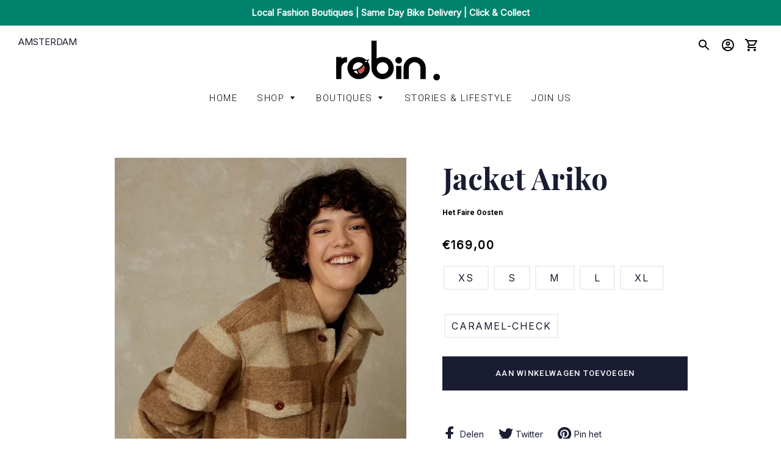

--- FILE ---
content_type: text/html; charset=utf-8
request_url: https://www.robinretail.com/nl/products/jacket-ariko-2
body_size: 33260
content:
<!doctype html>
<html class="no-js" lang="nl">
<head>

  <!-- Basic page needs ================================================== -->
  <meta charset="utf-8">
  <meta http-equiv="X-UA-Compatible" content="IE=edge,chrome=1">

  
    <link rel="shortcut icon" href="//www.robinretail.com/cdn/shop/files/robin._logo_CROPPED_32x32.png?v=1613713695" type="image/png" />
  

  <!-- Title and description ================================================== -->
  <title>
  Jacket Ariko &ndash; Robin Retail
  </title>

  

  <!-- Helpers ================================================== -->
  <!-- /snippets/social-meta-tags.liquid -->




<meta property="og:site_name" content="Robin Retail">
<meta property="og:url" content="https://www.robinretail.com/nl/products/jacket-ariko-2">
<meta property="og:title" content="Jacket Ariko">
<meta property="og:type" content="product">
<meta property="og:description" content="The place to shop online from your favorite local fashion boutiques in Amsterdam! Easily order your fashion & lifestyle items and have them delivered by bike to your home.">

  <meta property="og:price:amount" content="169,00">
  <meta property="og:price:currency" content="EUR">

<meta property="og:image" content="http://www.robinretail.com/cdn/shop/products/wconn-362933_cca74ef7-1f17-4711-883c-dfc1d6eaae72_1200x1200.jpg?v=1673950846"><meta property="og:image" content="http://www.robinretail.com/cdn/shop/products/wconn-362934_5a75cf44-983d-4198-bab9-35623836d5e6_1200x1200.jpg?v=1673950848"><meta property="og:image" content="http://www.robinretail.com/cdn/shop/products/wconn-362935_60913975-8d2e-4066-94d9-eb2d1275a422_1200x1200.jpg?v=1673950850">
<meta property="og:image:secure_url" content="https://www.robinretail.com/cdn/shop/products/wconn-362933_cca74ef7-1f17-4711-883c-dfc1d6eaae72_1200x1200.jpg?v=1673950846"><meta property="og:image:secure_url" content="https://www.robinretail.com/cdn/shop/products/wconn-362934_5a75cf44-983d-4198-bab9-35623836d5e6_1200x1200.jpg?v=1673950848"><meta property="og:image:secure_url" content="https://www.robinretail.com/cdn/shop/products/wconn-362935_60913975-8d2e-4066-94d9-eb2d1275a422_1200x1200.jpg?v=1673950850">


<meta name="twitter:card" content="summary_large_image">
<meta name="twitter:title" content="Jacket Ariko">
<meta name="twitter:description" content="The place to shop online from your favorite local fashion boutiques in Amsterdam! Easily order your fashion & lifestyle items and have them delivered by bike to your home.">

  <link rel="canonical" href="https://www.robinretail.com/nl/products/jacket-ariko-2">
  <meta name="viewport" content="width=device-width,initial-scale=1,shrink-to-fit=no">
  <meta name="theme-color" content="#84d1b2">

  <!-- CSS ================================================== -->
  <link href="//www.robinretail.com/cdn/shop/t/2/assets/timber.scss.css?v=173191162528301473371759259608" rel="stylesheet" type="text/css" media="all" />
  <link href="//www.robinretail.com/cdn/shop/t/2/assets/theme.scss.css?v=40184989260327928691759259607" rel="stylesheet" type="text/css" media="all" />
  <link href="//www.robinretail.com/cdn/shop/t/2/assets/main.css?v=27740936595637370221653472436" rel="stylesheet" type="text/css" media="all" />
  <style>.spf-filter-loading #gf-products > *:not(.spf-product--skeleton){visibility: hidden; opacity: 0}</style>
<script>
  document.getElementsByTagName('html')[0].classList.add('spf-filter-loading');
  window.addEventListener("globoFilterRenderCompleted",function(e){document.getElementsByTagName('html')[0].classList.remove('spf-filter-loading')})
  window.sortByRelevance = false;
  window.moneyFormat = "€{{amount_with_comma_separator}}";
  window.GloboMoneyFormat = "€{{amount_with_comma_separator}}";
  window.GloboMoneyWithCurrencyFormat = "€{{amount_with_comma_separator}} EUR";
  window.filterPriceRate = 1;
  window.filterPriceAdjustment = 1;

  window.shopCurrency = "EUR";
  window.currentCurrency = "EUR";

  window.isMultiCurrency = false;
  window.globoFilterAssetsUrl = '//www.robinretail.com/cdn/shop/t/2/assets/';
  window.assetsUrl = '//www.robinretail.com/cdn/shop/t/2/assets/';
  window.filesUrl = '//www.robinretail.com/cdn/shop/files/';
  var page_id = 0;
  var globo_filters_json = {"default":28223}
  var GloboFilterConfig = {
    api: {
      filterUrl: "https://filter-v6.globosoftware.net/filter",
      searchUrl: "https://filter-v6.globosoftware.net/search",
      url: "https://filter-v6.globosoftware.net",
    },
    shop: {
      name: "Robin Retail",
      url: "https://www.robinretail.com",
      domain: "robin-retail.myshopify.com",
      is_multicurrency: false,
      currency: "EUR",
      cur_currency: "EUR",
      cur_locale: "nl",
      locale: "en",
      root_url: "/nl",
      country_code: "NL",
      product_image: {width: 350, height: 440},
      no_image_url: "https://cdn.shopify.com/s/images/themes/product-1.png",
      themeStoreId: 730,
      swatches:  [],
      newUrlStruct: false,
      translation: {"default":{"search":{"suggestions":"Suggestions","collections":"Collections","pages":"Pages","products":"Products","view_all":"Search for","not_found":"Sorry, nothing found for"},"filter":{"filter_by":"Filter By","clear_all":"Clear All","clear":"Clear","in_stock":"In Stock","out_of_stock":"Out of Stock","ready_to_ship":"Ready to ship"},"sort":{"sort_by":"Sort By","manually":"Featured","availability_in_stock_first":"Availability","best_selling":"Best Selling","alphabetically_a_z":"Alphabetically, A-Z","alphabetically_z_a":"Alphabetically, Z-A","price_low_to_high":"Price, low to high","price_high_to_low":"Price, high to low","date_new_to_old":"Date, new to old","date_old_to_new":"Date, old to new","sale_off":"% Sale off"},"product":{"add_to_cart":"Add to cart","unavailable":"Unavailable","sold_out":"Sold out","sale":"Sale","load_more":"Load more","limit":"Show","no_results":"No products found"}}},
      redirects: null,
      images: ["adrien-olichon-QRtym77B6xk-unsplash.png","bannerImg.jpg","bannerImg.png","boutique-image.png","checkmark.jpg","checkmark.png","hero_slide_1.jpg","IMG_3632.jpg","IMG_3633.jpg","interior2_copy.png","mint.png","Necklaces.png","password-page-background.jpg","patrick-connor-klopf-pZcCZf9SqkE-unsplash_1.png","pexels-karolina-grabowska-4464822.png","pexels-ksenia-chernaya-3965545.png","pexels-liene-ratniece-1329510.png","s-o-c-i-a-l-c-u-t-7KkDiSs5UdQ-unsplash.png","TCO1.png"],
      settings: {"color_body_bg":"#ffffff","color_headings":"#eb5b44","color_body_text":"#565656","color_borders":"#5dd2b4","color_button_text":"#ffffff","color_primary":"#84d1b2","color_secondary":"#058677","color_product_background":"#ffffff","color_sale_tag":"#eb5b44","color_input":"#f6f6f6","color_newsletter":"#c6e8d8","color_drawer_background":"#e0f7ec","color_drawer_text":"#565656","color_drawer_border":"#ffd9d2","color_drawer_button":"#f87b67","color_drawer_button_text":"#ffffff","type_header_family":{"error":"json not allowed for this object"},"type_header_base_size":"34px","type_header_border_thickness":"1px","type_accent_family":{"error":"json not allowed for this object"},"type_accent_transform":true,"type_accent_spacing":true,"type_accent_subheadings":true,"type_base_family":{"error":"json not allowed for this object"},"type_base_size":"16px","type_base_italize_titles":true,"cart_type":"page","cart_notes_enable":true,"share_image":null,"social_facebook_link":"","social_twitter_link":"","social_pinterest_link":"","social_instagram_link":"","social_snapchat_link":"","social_google_plus_link":"","social_tumblr_link":"","social_youtube_link":"","social_vimeo_link":"","social_fancy_link":"","share_facebook":true,"share_twitter":true,"share_pinterest":true,"favicon":"\/\/www.robinretail.com\/cdn\/shop\/files\/robin._logo_CROPPED.png?v=1613713695","checkout_header_image":null,"checkout_logo_image":"\/\/www.robinretail.com\/cdn\/shop\/files\/Logo_2020_no_fill.png?v=1613714029","checkout_logo_position":"left","checkout_logo_size":"large","checkout_body_background_image":null,"checkout_body_background_color":"#ffece5","checkout_input_background_color_mode":"white","checkout_sidebar_background_image":null,"checkout_sidebar_background_color":"#ffffff","checkout_heading_font":"Roboto","checkout_body_font":"Roboto","checkout_accent_color":"#f87b67","checkout_button_color":"#f87b67","checkout_error_color":"#f87b67","checkout_banner_background_color":"#fff","checkout_call_to_action_color":"#a26b25","checkout_use_header_image":false,"collection_products_grid":"collage","customer_layout":"customer_area","favicon_enable":false,"product_vendor_enable":false,"social_sharing_style":"clean"},
      separate_options: null,
      home_filter: false,
      page: "product",
      layout: "theme"
    },
    taxes: null,
    special_countries: null,
    adjustments: null,

    year_make_model: {
      id: null
    },
    filter: {
      id: globo_filters_json[page_id] || globo_filters_json['default'] || 0,
      layout: 2,
      showCount: true,
      isLoadMore: 1,
      filter_on_search_page: true
    },
    search:{
      enable: true,
      zero_character_suggestion: false,
      layout: 1,
    },
    collection: {
      id:0,
      handle:'',
      sort: 'best-selling',
      tags: null,
      vendor: null,
      type: null,
      term: null,
      limit: 12,
      products_count: 0,
      excludeTags: null
    },
    customer: false,
    selector: {
      sortBy: '.collection-sorting',
      pagination: '.pagination, #gf_pagination_wrap',
      products: '.main-content .grid.grid-collage, .main-content .grid-uniform'
    }
  };

</script>
<script defer src="//www.robinretail.com/cdn/shop/t/2/assets/v5.globo.filter.lib.js?v=179762406430720327341654619563"></script>

<link rel="preload stylesheet" href="//www.robinretail.com/cdn/shop/t/2/assets/v5.globo.search.css?v=78473926071584386591618566010" as="style">




  <script>
    window.addEventListener('globoFilterRenderSearchCompleted', function () {
      if( theme && theme.searchModal && typeof theme.searchModal == "function" ){
        $.magnificPopup.close();
        setTimeout(function(){
          $('.gl-d-searchbox-input').focus();
        }, 600);
      }
      if( timber && timber.Drawers && typeof timber.Drawers.prototype.removeTrapFocus == "function" ){
        timber.Drawers.prototype.removeTrapFocus({
          $container: $('#NavDrawer'),
          namespace: 'drawer_focus'
        });
        setTimeout(function(){
          timber.Drawers.prototype.removeTrapFocus({
            $container: $('#NavDrawer'),
            namespace: 'drawer_focus'
          });
          $('.gl-d-searchbox-input').focus();
        }, 600);
      }
    });
  </script>

<script src="//www.robinretail.com/cdn/shop/t/2/assets/jquery-2.2.3.min.js?v=58211863146907186831586170126" type="text/javascript"></script>
  <script src="//www.robinretail.com/cdn/shop/t/2/assets/main.js?v=115053313315096086281630419737" type="text/javascript"></script>

  <!-- Sections ================================================== -->
  <script>
    window.theme = window.theme || {};
    theme.strings = {
      zoomClose: "Sluiten (esc)",
      zoomPrev: "Vorige (pijltoets links)",
      zoomNext: "Volgende (pijltoets rechts)",
      moneyFormat: "€{{amount_with_comma_separator}}",
      addressError: "Fout bij het opzoeken van dat adres",
      addressNoResults: "Geen resultaten voor dat adres",
      addressQueryLimit: "Je hebt de gebruikslimiet van de Google API overschreden. Overweeg een upgrade naar een \u003ca href=\"https:\/\/developers.google.com\/maps\/premium\/usage-limits\"\u003ePremium-pakket\u003c\/a\u003e.",
      authError: "Er is een probleem opgetreden bij het verifiëren van je Google Maps-account.",
      cartEmpty: "Je winkelwagen is leeg.",
      cartCookie: "Schakel cookies in om de winkelwagen te gebruiken",
      cartSavings: "U bespaart [savings]",
      productSlideLabel: "Dia [slide_number] van [slide_max]."
    };
    theme.settings = {
      cartType: "page",
      gridType: "collage"
    };
  </script>

  <script src="//www.robinretail.com/cdn/shop/t/2/assets/jquery-2.2.3.min.js?v=58211863146907186831586170126" type="text/javascript"></script>

  <script src="//www.robinretail.com/cdn/shop/t/2/assets/lazysizes.min.js?v=155223123402716617051586170127" async="async"></script>

  <script src="//www.robinretail.com/cdn/shop/t/2/assets/theme.js?v=153010139071929965651634548176" defer="defer"></script>

  <!-- Header hook for plugins ================================================== -->
  <script>window.performance && window.performance.mark && window.performance.mark('shopify.content_for_header.start');</script><meta id="shopify-digital-wallet" name="shopify-digital-wallet" content="/26731839599/digital_wallets/dialog">
<meta name="shopify-checkout-api-token" content="c58ede6da46134a398391ac365fd92da">
<meta id="in-context-paypal-metadata" data-shop-id="26731839599" data-venmo-supported="false" data-environment="production" data-locale="nl_NL" data-paypal-v4="true" data-currency="EUR">
<link rel="alternate" hreflang="x-default" href="https://www.robinretail.com/products/jacket-ariko-2">
<link rel="alternate" hreflang="en" href="https://www.robinretail.com/products/jacket-ariko-2">
<link rel="alternate" hreflang="nl" href="https://www.robinretail.com/nl/products/jacket-ariko-2">
<link rel="alternate" type="application/json+oembed" href="https://www.robinretail.com/nl/products/jacket-ariko-2.oembed">
<script async="async" src="/checkouts/internal/preloads.js?locale=nl-NL"></script>
<script id="apple-pay-shop-capabilities" type="application/json">{"shopId":26731839599,"countryCode":"NL","currencyCode":"EUR","merchantCapabilities":["supports3DS"],"merchantId":"gid:\/\/shopify\/Shop\/26731839599","merchantName":"Robin Retail","requiredBillingContactFields":["postalAddress","email"],"requiredShippingContactFields":["postalAddress","email"],"shippingType":"shipping","supportedNetworks":["visa","maestro","masterCard"],"total":{"type":"pending","label":"Robin Retail","amount":"1.00"},"shopifyPaymentsEnabled":true,"supportsSubscriptions":true}</script>
<script id="shopify-features" type="application/json">{"accessToken":"c58ede6da46134a398391ac365fd92da","betas":["rich-media-storefront-analytics"],"domain":"www.robinretail.com","predictiveSearch":true,"shopId":26731839599,"locale":"nl"}</script>
<script>var Shopify = Shopify || {};
Shopify.shop = "robin-retail.myshopify.com";
Shopify.locale = "nl";
Shopify.currency = {"active":"EUR","rate":"1.0"};
Shopify.country = "NL";
Shopify.theme = {"name":"Brooklyn","id":79272837231,"schema_name":"Brooklyn","schema_version":"16.0.2","theme_store_id":730,"role":"main"};
Shopify.theme.handle = "null";
Shopify.theme.style = {"id":null,"handle":null};
Shopify.cdnHost = "www.robinretail.com/cdn";
Shopify.routes = Shopify.routes || {};
Shopify.routes.root = "/nl/";</script>
<script type="module">!function(o){(o.Shopify=o.Shopify||{}).modules=!0}(window);</script>
<script>!function(o){function n(){var o=[];function n(){o.push(Array.prototype.slice.apply(arguments))}return n.q=o,n}var t=o.Shopify=o.Shopify||{};t.loadFeatures=n(),t.autoloadFeatures=n()}(window);</script>
<script id="shop-js-analytics" type="application/json">{"pageType":"product"}</script>
<script defer="defer" async type="module" src="//www.robinretail.com/cdn/shopifycloud/shop-js/modules/v2/client.init-shop-cart-sync_vOV-a8uK.nl.esm.js"></script>
<script defer="defer" async type="module" src="//www.robinretail.com/cdn/shopifycloud/shop-js/modules/v2/chunk.common_CJhj07vB.esm.js"></script>
<script defer="defer" async type="module" src="//www.robinretail.com/cdn/shopifycloud/shop-js/modules/v2/chunk.modal_CUgVXUZf.esm.js"></script>
<script type="module">
  await import("//www.robinretail.com/cdn/shopifycloud/shop-js/modules/v2/client.init-shop-cart-sync_vOV-a8uK.nl.esm.js");
await import("//www.robinretail.com/cdn/shopifycloud/shop-js/modules/v2/chunk.common_CJhj07vB.esm.js");
await import("//www.robinretail.com/cdn/shopifycloud/shop-js/modules/v2/chunk.modal_CUgVXUZf.esm.js");

  window.Shopify.SignInWithShop?.initShopCartSync?.({"fedCMEnabled":true,"windoidEnabled":true});

</script>
<script>(function() {
  var isLoaded = false;
  function asyncLoad() {
    if (isLoaded) return;
    isLoaded = true;
    var urls = ["https:\/\/shopify.covet.pics\/embed_v1.js?shop=robin-retail.myshopify.com","https:\/\/app.identixweb.com\/order-delivery-date\/assets\/js\/order-delivery-date_v1.js?v=1.0\u0026scid=OFdYMStudHBVQ09HbjlieUVrSTdXQT09\u0026shop=robin-retail.myshopify.com","https:\/\/cdn.shopify.com\/s\/files\/1\/0267\/3183\/9599\/t\/2\/assets\/booster_eu_cookie_26731839599.js?v=1630404574\u0026shop=robin-retail.myshopify.com","https:\/\/chimpstatic.com\/mcjs-connected\/js\/users\/bdeff26ccdef71089c3da5737\/d536e87ba937431cefa73fa82.js?shop=robin-retail.myshopify.com","https:\/\/static.klaviyo.com\/onsite\/js\/klaviyo.js?company_id=T4SjwF\u0026shop=robin-retail.myshopify.com","https:\/\/static.klaviyo.com\/onsite\/js\/klaviyo.js?company_id=T4SjwF\u0026shop=robin-retail.myshopify.com","https:\/\/cdn.nfcube.com\/instafeed-e9fbf26b358bea0256c5c5238cf915f6.js?shop=robin-retail.myshopify.com"];
    for (var i = 0; i < urls.length; i++) {
      var s = document.createElement('script');
      s.type = 'text/javascript';
      s.async = true;
      s.src = urls[i];
      var x = document.getElementsByTagName('script')[0];
      x.parentNode.insertBefore(s, x);
    }
  };
  if(window.attachEvent) {
    window.attachEvent('onload', asyncLoad);
  } else {
    window.addEventListener('load', asyncLoad, false);
  }
})();</script>
<script id="__st">var __st={"a":26731839599,"offset":3600,"reqid":"744d1465-fb9c-4959-8194-bd4667283cce-1769847098","pageurl":"www.robinretail.com\/nl\/products\/jacket-ariko-2","u":"7d2c7a4225aa","p":"product","rtyp":"product","rid":8010005545211};</script>
<script>window.ShopifyPaypalV4VisibilityTracking = true;</script>
<script id="captcha-bootstrap">!function(){'use strict';const t='contact',e='account',n='new_comment',o=[[t,t],['blogs',n],['comments',n],[t,'customer']],c=[[e,'customer_login'],[e,'guest_login'],[e,'recover_customer_password'],[e,'create_customer']],r=t=>t.map((([t,e])=>`form[action*='/${t}']:not([data-nocaptcha='true']) input[name='form_type'][value='${e}']`)).join(','),a=t=>()=>t?[...document.querySelectorAll(t)].map((t=>t.form)):[];function s(){const t=[...o],e=r(t);return a(e)}const i='password',u='form_key',d=['recaptcha-v3-token','g-recaptcha-response','h-captcha-response',i],f=()=>{try{return window.sessionStorage}catch{return}},m='__shopify_v',_=t=>t.elements[u];function p(t,e,n=!1){try{const o=window.sessionStorage,c=JSON.parse(o.getItem(e)),{data:r}=function(t){const{data:e,action:n}=t;return t[m]||n?{data:e,action:n}:{data:t,action:n}}(c);for(const[e,n]of Object.entries(r))t.elements[e]&&(t.elements[e].value=n);n&&o.removeItem(e)}catch(o){console.error('form repopulation failed',{error:o})}}const l='form_type',E='cptcha';function T(t){t.dataset[E]=!0}const w=window,h=w.document,L='Shopify',v='ce_forms',y='captcha';let A=!1;((t,e)=>{const n=(g='f06e6c50-85a8-45c8-87d0-21a2b65856fe',I='https://cdn.shopify.com/shopifycloud/storefront-forms-hcaptcha/ce_storefront_forms_captcha_hcaptcha.v1.5.2.iife.js',D={infoText:'Beschermd door hCaptcha',privacyText:'Privacy',termsText:'Voorwaarden'},(t,e,n)=>{const o=w[L][v],c=o.bindForm;if(c)return c(t,g,e,D).then(n);var r;o.q.push([[t,g,e,D],n]),r=I,A||(h.body.append(Object.assign(h.createElement('script'),{id:'captcha-provider',async:!0,src:r})),A=!0)});var g,I,D;w[L]=w[L]||{},w[L][v]=w[L][v]||{},w[L][v].q=[],w[L][y]=w[L][y]||{},w[L][y].protect=function(t,e){n(t,void 0,e),T(t)},Object.freeze(w[L][y]),function(t,e,n,w,h,L){const[v,y,A,g]=function(t,e,n){const i=e?o:[],u=t?c:[],d=[...i,...u],f=r(d),m=r(i),_=r(d.filter((([t,e])=>n.includes(e))));return[a(f),a(m),a(_),s()]}(w,h,L),I=t=>{const e=t.target;return e instanceof HTMLFormElement?e:e&&e.form},D=t=>v().includes(t);t.addEventListener('submit',(t=>{const e=I(t);if(!e)return;const n=D(e)&&!e.dataset.hcaptchaBound&&!e.dataset.recaptchaBound,o=_(e),c=g().includes(e)&&(!o||!o.value);(n||c)&&t.preventDefault(),c&&!n&&(function(t){try{if(!f())return;!function(t){const e=f();if(!e)return;const n=_(t);if(!n)return;const o=n.value;o&&e.removeItem(o)}(t);const e=Array.from(Array(32),(()=>Math.random().toString(36)[2])).join('');!function(t,e){_(t)||t.append(Object.assign(document.createElement('input'),{type:'hidden',name:u})),t.elements[u].value=e}(t,e),function(t,e){const n=f();if(!n)return;const o=[...t.querySelectorAll(`input[type='${i}']`)].map((({name:t})=>t)),c=[...d,...o],r={};for(const[a,s]of new FormData(t).entries())c.includes(a)||(r[a]=s);n.setItem(e,JSON.stringify({[m]:1,action:t.action,data:r}))}(t,e)}catch(e){console.error('failed to persist form',e)}}(e),e.submit())}));const S=(t,e)=>{t&&!t.dataset[E]&&(n(t,e.some((e=>e===t))),T(t))};for(const o of['focusin','change'])t.addEventListener(o,(t=>{const e=I(t);D(e)&&S(e,y())}));const B=e.get('form_key'),M=e.get(l),P=B&&M;t.addEventListener('DOMContentLoaded',(()=>{const t=y();if(P)for(const e of t)e.elements[l].value===M&&p(e,B);[...new Set([...A(),...v().filter((t=>'true'===t.dataset.shopifyCaptcha))])].forEach((e=>S(e,t)))}))}(h,new URLSearchParams(w.location.search),n,t,e,['guest_login'])})(!0,!0)}();</script>
<script integrity="sha256-4kQ18oKyAcykRKYeNunJcIwy7WH5gtpwJnB7kiuLZ1E=" data-source-attribution="shopify.loadfeatures" defer="defer" src="//www.robinretail.com/cdn/shopifycloud/storefront/assets/storefront/load_feature-a0a9edcb.js" crossorigin="anonymous"></script>
<script data-source-attribution="shopify.dynamic_checkout.dynamic.init">var Shopify=Shopify||{};Shopify.PaymentButton=Shopify.PaymentButton||{isStorefrontPortableWallets:!0,init:function(){window.Shopify.PaymentButton.init=function(){};var t=document.createElement("script");t.src="https://www.robinretail.com/cdn/shopifycloud/portable-wallets/latest/portable-wallets.nl.js",t.type="module",document.head.appendChild(t)}};
</script>
<script data-source-attribution="shopify.dynamic_checkout.buyer_consent">
  function portableWalletsHideBuyerConsent(e){var t=document.getElementById("shopify-buyer-consent"),n=document.getElementById("shopify-subscription-policy-button");t&&n&&(t.classList.add("hidden"),t.setAttribute("aria-hidden","true"),n.removeEventListener("click",e))}function portableWalletsShowBuyerConsent(e){var t=document.getElementById("shopify-buyer-consent"),n=document.getElementById("shopify-subscription-policy-button");t&&n&&(t.classList.remove("hidden"),t.removeAttribute("aria-hidden"),n.addEventListener("click",e))}window.Shopify?.PaymentButton&&(window.Shopify.PaymentButton.hideBuyerConsent=portableWalletsHideBuyerConsent,window.Shopify.PaymentButton.showBuyerConsent=portableWalletsShowBuyerConsent);
</script>
<script data-source-attribution="shopify.dynamic_checkout.cart.bootstrap">document.addEventListener("DOMContentLoaded",(function(){function t(){return document.querySelector("shopify-accelerated-checkout-cart, shopify-accelerated-checkout")}if(t())Shopify.PaymentButton.init();else{new MutationObserver((function(e,n){t()&&(Shopify.PaymentButton.init(),n.disconnect())})).observe(document.body,{childList:!0,subtree:!0})}}));
</script>
<link id="shopify-accelerated-checkout-styles" rel="stylesheet" media="screen" href="https://www.robinretail.com/cdn/shopifycloud/portable-wallets/latest/accelerated-checkout-backwards-compat.css" crossorigin="anonymous">
<style id="shopify-accelerated-checkout-cart">
        #shopify-buyer-consent {
  margin-top: 1em;
  display: inline-block;
  width: 100%;
}

#shopify-buyer-consent.hidden {
  display: none;
}

#shopify-subscription-policy-button {
  background: none;
  border: none;
  padding: 0;
  text-decoration: underline;
  font-size: inherit;
  cursor: pointer;
}

#shopify-subscription-policy-button::before {
  box-shadow: none;
}

      </style>

<script>window.performance && window.performance.mark && window.performance.mark('shopify.content_for_header.end');</script>

  <script src="//www.robinretail.com/cdn/shop/t/2/assets/modernizr.min.js?v=21391054748206432451586170127" type="text/javascript"></script>

  
  

<script src="https://cdn.shopify.com/extensions/8d2c31d3-a828-4daf-820f-80b7f8e01c39/nova-eu-cookie-bar-gdpr-4/assets/nova-cookie-app-embed.js" type="text/javascript" defer="defer"></script>
<link href="https://cdn.shopify.com/extensions/8d2c31d3-a828-4daf-820f-80b7f8e01c39/nova-eu-cookie-bar-gdpr-4/assets/nova-cookie.css" rel="stylesheet" type="text/css" media="all">
<link href="https://monorail-edge.shopifysvc.com" rel="dns-prefetch">
<script>(function(){if ("sendBeacon" in navigator && "performance" in window) {try {var session_token_from_headers = performance.getEntriesByType('navigation')[0].serverTiming.find(x => x.name == '_s').description;} catch {var session_token_from_headers = undefined;}var session_cookie_matches = document.cookie.match(/_shopify_s=([^;]*)/);var session_token_from_cookie = session_cookie_matches && session_cookie_matches.length === 2 ? session_cookie_matches[1] : "";var session_token = session_token_from_headers || session_token_from_cookie || "";function handle_abandonment_event(e) {var entries = performance.getEntries().filter(function(entry) {return /monorail-edge.shopifysvc.com/.test(entry.name);});if (!window.abandonment_tracked && entries.length === 0) {window.abandonment_tracked = true;var currentMs = Date.now();var navigation_start = performance.timing.navigationStart;var payload = {shop_id: 26731839599,url: window.location.href,navigation_start,duration: currentMs - navigation_start,session_token,page_type: "product"};window.navigator.sendBeacon("https://monorail-edge.shopifysvc.com/v1/produce", JSON.stringify({schema_id: "online_store_buyer_site_abandonment/1.1",payload: payload,metadata: {event_created_at_ms: currentMs,event_sent_at_ms: currentMs}}));}}window.addEventListener('pagehide', handle_abandonment_event);}}());</script>
<script id="web-pixels-manager-setup">(function e(e,d,r,n,o){if(void 0===o&&(o={}),!Boolean(null===(a=null===(i=window.Shopify)||void 0===i?void 0:i.analytics)||void 0===a?void 0:a.replayQueue)){var i,a;window.Shopify=window.Shopify||{};var t=window.Shopify;t.analytics=t.analytics||{};var s=t.analytics;s.replayQueue=[],s.publish=function(e,d,r){return s.replayQueue.push([e,d,r]),!0};try{self.performance.mark("wpm:start")}catch(e){}var l=function(){var e={modern:/Edge?\/(1{2}[4-9]|1[2-9]\d|[2-9]\d{2}|\d{4,})\.\d+(\.\d+|)|Firefox\/(1{2}[4-9]|1[2-9]\d|[2-9]\d{2}|\d{4,})\.\d+(\.\d+|)|Chrom(ium|e)\/(9{2}|\d{3,})\.\d+(\.\d+|)|(Maci|X1{2}).+ Version\/(15\.\d+|(1[6-9]|[2-9]\d|\d{3,})\.\d+)([,.]\d+|)( \(\w+\)|)( Mobile\/\w+|) Safari\/|Chrome.+OPR\/(9{2}|\d{3,})\.\d+\.\d+|(CPU[ +]OS|iPhone[ +]OS|CPU[ +]iPhone|CPU IPhone OS|CPU iPad OS)[ +]+(15[._]\d+|(1[6-9]|[2-9]\d|\d{3,})[._]\d+)([._]\d+|)|Android:?[ /-](13[3-9]|1[4-9]\d|[2-9]\d{2}|\d{4,})(\.\d+|)(\.\d+|)|Android.+Firefox\/(13[5-9]|1[4-9]\d|[2-9]\d{2}|\d{4,})\.\d+(\.\d+|)|Android.+Chrom(ium|e)\/(13[3-9]|1[4-9]\d|[2-9]\d{2}|\d{4,})\.\d+(\.\d+|)|SamsungBrowser\/([2-9]\d|\d{3,})\.\d+/,legacy:/Edge?\/(1[6-9]|[2-9]\d|\d{3,})\.\d+(\.\d+|)|Firefox\/(5[4-9]|[6-9]\d|\d{3,})\.\d+(\.\d+|)|Chrom(ium|e)\/(5[1-9]|[6-9]\d|\d{3,})\.\d+(\.\d+|)([\d.]+$|.*Safari\/(?![\d.]+ Edge\/[\d.]+$))|(Maci|X1{2}).+ Version\/(10\.\d+|(1[1-9]|[2-9]\d|\d{3,})\.\d+)([,.]\d+|)( \(\w+\)|)( Mobile\/\w+|) Safari\/|Chrome.+OPR\/(3[89]|[4-9]\d|\d{3,})\.\d+\.\d+|(CPU[ +]OS|iPhone[ +]OS|CPU[ +]iPhone|CPU IPhone OS|CPU iPad OS)[ +]+(10[._]\d+|(1[1-9]|[2-9]\d|\d{3,})[._]\d+)([._]\d+|)|Android:?[ /-](13[3-9]|1[4-9]\d|[2-9]\d{2}|\d{4,})(\.\d+|)(\.\d+|)|Mobile Safari.+OPR\/([89]\d|\d{3,})\.\d+\.\d+|Android.+Firefox\/(13[5-9]|1[4-9]\d|[2-9]\d{2}|\d{4,})\.\d+(\.\d+|)|Android.+Chrom(ium|e)\/(13[3-9]|1[4-9]\d|[2-9]\d{2}|\d{4,})\.\d+(\.\d+|)|Android.+(UC? ?Browser|UCWEB|U3)[ /]?(15\.([5-9]|\d{2,})|(1[6-9]|[2-9]\d|\d{3,})\.\d+)\.\d+|SamsungBrowser\/(5\.\d+|([6-9]|\d{2,})\.\d+)|Android.+MQ{2}Browser\/(14(\.(9|\d{2,})|)|(1[5-9]|[2-9]\d|\d{3,})(\.\d+|))(\.\d+|)|K[Aa][Ii]OS\/(3\.\d+|([4-9]|\d{2,})\.\d+)(\.\d+|)/},d=e.modern,r=e.legacy,n=navigator.userAgent;return n.match(d)?"modern":n.match(r)?"legacy":"unknown"}(),u="modern"===l?"modern":"legacy",c=(null!=n?n:{modern:"",legacy:""})[u],f=function(e){return[e.baseUrl,"/wpm","/b",e.hashVersion,"modern"===e.buildTarget?"m":"l",".js"].join("")}({baseUrl:d,hashVersion:r,buildTarget:u}),m=function(e){var d=e.version,r=e.bundleTarget,n=e.surface,o=e.pageUrl,i=e.monorailEndpoint;return{emit:function(e){var a=e.status,t=e.errorMsg,s=(new Date).getTime(),l=JSON.stringify({metadata:{event_sent_at_ms:s},events:[{schema_id:"web_pixels_manager_load/3.1",payload:{version:d,bundle_target:r,page_url:o,status:a,surface:n,error_msg:t},metadata:{event_created_at_ms:s}}]});if(!i)return console&&console.warn&&console.warn("[Web Pixels Manager] No Monorail endpoint provided, skipping logging."),!1;try{return self.navigator.sendBeacon.bind(self.navigator)(i,l)}catch(e){}var u=new XMLHttpRequest;try{return u.open("POST",i,!0),u.setRequestHeader("Content-Type","text/plain"),u.send(l),!0}catch(e){return console&&console.warn&&console.warn("[Web Pixels Manager] Got an unhandled error while logging to Monorail."),!1}}}}({version:r,bundleTarget:l,surface:e.surface,pageUrl:self.location.href,monorailEndpoint:e.monorailEndpoint});try{o.browserTarget=l,function(e){var d=e.src,r=e.async,n=void 0===r||r,o=e.onload,i=e.onerror,a=e.sri,t=e.scriptDataAttributes,s=void 0===t?{}:t,l=document.createElement("script"),u=document.querySelector("head"),c=document.querySelector("body");if(l.async=n,l.src=d,a&&(l.integrity=a,l.crossOrigin="anonymous"),s)for(var f in s)if(Object.prototype.hasOwnProperty.call(s,f))try{l.dataset[f]=s[f]}catch(e){}if(o&&l.addEventListener("load",o),i&&l.addEventListener("error",i),u)u.appendChild(l);else{if(!c)throw new Error("Did not find a head or body element to append the script");c.appendChild(l)}}({src:f,async:!0,onload:function(){if(!function(){var e,d;return Boolean(null===(d=null===(e=window.Shopify)||void 0===e?void 0:e.analytics)||void 0===d?void 0:d.initialized)}()){var d=window.webPixelsManager.init(e)||void 0;if(d){var r=window.Shopify.analytics;r.replayQueue.forEach((function(e){var r=e[0],n=e[1],o=e[2];d.publishCustomEvent(r,n,o)})),r.replayQueue=[],r.publish=d.publishCustomEvent,r.visitor=d.visitor,r.initialized=!0}}},onerror:function(){return m.emit({status:"failed",errorMsg:"".concat(f," has failed to load")})},sri:function(e){var d=/^sha384-[A-Za-z0-9+/=]+$/;return"string"==typeof e&&d.test(e)}(c)?c:"",scriptDataAttributes:o}),m.emit({status:"loading"})}catch(e){m.emit({status:"failed",errorMsg:(null==e?void 0:e.message)||"Unknown error"})}}})({shopId: 26731839599,storefrontBaseUrl: "https://www.robinretail.com",extensionsBaseUrl: "https://extensions.shopifycdn.com/cdn/shopifycloud/web-pixels-manager",monorailEndpoint: "https://monorail-edge.shopifysvc.com/unstable/produce_batch",surface: "storefront-renderer",enabledBetaFlags: ["2dca8a86"],webPixelsConfigList: [{"id":"249758032","configuration":"{\"pixel_id\":\"441493120480668\",\"pixel_type\":\"facebook_pixel\",\"metaapp_system_user_token\":\"-\"}","eventPayloadVersion":"v1","runtimeContext":"OPEN","scriptVersion":"ca16bc87fe92b6042fbaa3acc2fbdaa6","type":"APP","apiClientId":2329312,"privacyPurposes":["ANALYTICS","MARKETING","SALE_OF_DATA"],"dataSharingAdjustments":{"protectedCustomerApprovalScopes":["read_customer_address","read_customer_email","read_customer_name","read_customer_personal_data","read_customer_phone"]}},{"id":"158433616","eventPayloadVersion":"v1","runtimeContext":"LAX","scriptVersion":"1","type":"CUSTOM","privacyPurposes":["ANALYTICS"],"name":"Google Analytics tag (migrated)"},{"id":"shopify-app-pixel","configuration":"{}","eventPayloadVersion":"v1","runtimeContext":"STRICT","scriptVersion":"0450","apiClientId":"shopify-pixel","type":"APP","privacyPurposes":["ANALYTICS","MARKETING"]},{"id":"shopify-custom-pixel","eventPayloadVersion":"v1","runtimeContext":"LAX","scriptVersion":"0450","apiClientId":"shopify-pixel","type":"CUSTOM","privacyPurposes":["ANALYTICS","MARKETING"]}],isMerchantRequest: false,initData: {"shop":{"name":"Robin Retail","paymentSettings":{"currencyCode":"EUR"},"myshopifyDomain":"robin-retail.myshopify.com","countryCode":"NL","storefrontUrl":"https:\/\/www.robinretail.com\/nl"},"customer":null,"cart":null,"checkout":null,"productVariants":[{"price":{"amount":169.0,"currencyCode":"EUR"},"product":{"title":"Jacket Ariko","vendor":"Het Faire Oosten","id":"8010005545211","untranslatedTitle":"Jacket Ariko","url":"\/nl\/products\/jacket-ariko-2","type":""},"id":"44201119023355","image":{"src":"\/\/www.robinretail.com\/cdn\/shop\/products\/wconn-362933_c771140f-c15b-4139-a867-a4352a436dd4.jpg?v=1673950861"},"sku":"7ff449b2a05a","title":"xs \/ caramel-check","untranslatedTitle":"xs \/ caramel-check"},{"price":{"amount":169.0,"currencyCode":"EUR"},"product":{"title":"Jacket Ariko","vendor":"Het Faire Oosten","id":"8010005545211","untranslatedTitle":"Jacket Ariko","url":"\/nl\/products\/jacket-ariko-2","type":""},"id":"44201119056123","image":{"src":"\/\/www.robinretail.com\/cdn\/shop\/products\/wconn-362933_8ac5588a-5a01-4c4a-89bc-667e8f1d168b.jpg?v=1673950864"},"sku":"f113293cb92a","title":"s \/ caramel-check","untranslatedTitle":"s \/ caramel-check"},{"price":{"amount":169.0,"currencyCode":"EUR"},"product":{"title":"Jacket Ariko","vendor":"Het Faire Oosten","id":"8010005545211","untranslatedTitle":"Jacket Ariko","url":"\/nl\/products\/jacket-ariko-2","type":""},"id":"44201119088891","image":{"src":"\/\/www.robinretail.com\/cdn\/shop\/products\/wconn-362933_6656fedd-d5b5-4164-b8a4-337f57675c1a.jpg?v=1673950868"},"sku":"91b596953db6","title":"m \/ caramel-check","untranslatedTitle":"m \/ caramel-check"},{"price":{"amount":169.0,"currencyCode":"EUR"},"product":{"title":"Jacket Ariko","vendor":"Het Faire Oosten","id":"8010005545211","untranslatedTitle":"Jacket Ariko","url":"\/nl\/products\/jacket-ariko-2","type":""},"id":"44201119121659","image":{"src":"\/\/www.robinretail.com\/cdn\/shop\/products\/wconn-362933_58ed647b-2a95-45eb-bbb8-929ff9c03012.jpg?v=1673950870"},"sku":"5f65cb010fea","title":"l \/ caramel-check","untranslatedTitle":"l \/ caramel-check"},{"price":{"amount":169.0,"currencyCode":"EUR"},"product":{"title":"Jacket Ariko","vendor":"Het Faire Oosten","id":"8010005545211","untranslatedTitle":"Jacket Ariko","url":"\/nl\/products\/jacket-ariko-2","type":""},"id":"44201119154427","image":{"src":"\/\/www.robinretail.com\/cdn\/shop\/products\/wconn-362933_75ad1a3f-9982-4bf4-98cd-930ef8622467.jpg?v=1673950873"},"sku":"26acb9225424","title":"xl \/ caramel-check","untranslatedTitle":"xl \/ caramel-check"}],"purchasingCompany":null},},"https://www.robinretail.com/cdn","1d2a099fw23dfb22ep557258f5m7a2edbae",{"modern":"","legacy":""},{"shopId":"26731839599","storefrontBaseUrl":"https:\/\/www.robinretail.com","extensionBaseUrl":"https:\/\/extensions.shopifycdn.com\/cdn\/shopifycloud\/web-pixels-manager","surface":"storefront-renderer","enabledBetaFlags":"[\"2dca8a86\"]","isMerchantRequest":"false","hashVersion":"1d2a099fw23dfb22ep557258f5m7a2edbae","publish":"custom","events":"[[\"page_viewed\",{}],[\"product_viewed\",{\"productVariant\":{\"price\":{\"amount\":169.0,\"currencyCode\":\"EUR\"},\"product\":{\"title\":\"Jacket Ariko\",\"vendor\":\"Het Faire Oosten\",\"id\":\"8010005545211\",\"untranslatedTitle\":\"Jacket Ariko\",\"url\":\"\/nl\/products\/jacket-ariko-2\",\"type\":\"\"},\"id\":\"44201119023355\",\"image\":{\"src\":\"\/\/www.robinretail.com\/cdn\/shop\/products\/wconn-362933_c771140f-c15b-4139-a867-a4352a436dd4.jpg?v=1673950861\"},\"sku\":\"7ff449b2a05a\",\"title\":\"xs \/ caramel-check\",\"untranslatedTitle\":\"xs \/ caramel-check\"}}]]"});</script><script>
  window.ShopifyAnalytics = window.ShopifyAnalytics || {};
  window.ShopifyAnalytics.meta = window.ShopifyAnalytics.meta || {};
  window.ShopifyAnalytics.meta.currency = 'EUR';
  var meta = {"product":{"id":8010005545211,"gid":"gid:\/\/shopify\/Product\/8010005545211","vendor":"Het Faire Oosten","type":"","handle":"jacket-ariko-2","variants":[{"id":44201119023355,"price":16900,"name":"Jacket Ariko - xs \/ caramel-check","public_title":"xs \/ caramel-check","sku":"7ff449b2a05a"},{"id":44201119056123,"price":16900,"name":"Jacket Ariko - s \/ caramel-check","public_title":"s \/ caramel-check","sku":"f113293cb92a"},{"id":44201119088891,"price":16900,"name":"Jacket Ariko - m \/ caramel-check","public_title":"m \/ caramel-check","sku":"91b596953db6"},{"id":44201119121659,"price":16900,"name":"Jacket Ariko - l \/ caramel-check","public_title":"l \/ caramel-check","sku":"5f65cb010fea"},{"id":44201119154427,"price":16900,"name":"Jacket Ariko - xl \/ caramel-check","public_title":"xl \/ caramel-check","sku":"26acb9225424"}],"remote":false},"page":{"pageType":"product","resourceType":"product","resourceId":8010005545211,"requestId":"744d1465-fb9c-4959-8194-bd4667283cce-1769847098"}};
  for (var attr in meta) {
    window.ShopifyAnalytics.meta[attr] = meta[attr];
  }
</script>
<script class="analytics">
  (function () {
    var customDocumentWrite = function(content) {
      var jquery = null;

      if (window.jQuery) {
        jquery = window.jQuery;
      } else if (window.Checkout && window.Checkout.$) {
        jquery = window.Checkout.$;
      }

      if (jquery) {
        jquery('body').append(content);
      }
    };

    var hasLoggedConversion = function(token) {
      if (token) {
        return document.cookie.indexOf('loggedConversion=' + token) !== -1;
      }
      return false;
    }

    var setCookieIfConversion = function(token) {
      if (token) {
        var twoMonthsFromNow = new Date(Date.now());
        twoMonthsFromNow.setMonth(twoMonthsFromNow.getMonth() + 2);

        document.cookie = 'loggedConversion=' + token + '; expires=' + twoMonthsFromNow;
      }
    }

    var trekkie = window.ShopifyAnalytics.lib = window.trekkie = window.trekkie || [];
    if (trekkie.integrations) {
      return;
    }
    trekkie.methods = [
      'identify',
      'page',
      'ready',
      'track',
      'trackForm',
      'trackLink'
    ];
    trekkie.factory = function(method) {
      return function() {
        var args = Array.prototype.slice.call(arguments);
        args.unshift(method);
        trekkie.push(args);
        return trekkie;
      };
    };
    for (var i = 0; i < trekkie.methods.length; i++) {
      var key = trekkie.methods[i];
      trekkie[key] = trekkie.factory(key);
    }
    trekkie.load = function(config) {
      trekkie.config = config || {};
      trekkie.config.initialDocumentCookie = document.cookie;
      var first = document.getElementsByTagName('script')[0];
      var script = document.createElement('script');
      script.type = 'text/javascript';
      script.onerror = function(e) {
        var scriptFallback = document.createElement('script');
        scriptFallback.type = 'text/javascript';
        scriptFallback.onerror = function(error) {
                var Monorail = {
      produce: function produce(monorailDomain, schemaId, payload) {
        var currentMs = new Date().getTime();
        var event = {
          schema_id: schemaId,
          payload: payload,
          metadata: {
            event_created_at_ms: currentMs,
            event_sent_at_ms: currentMs
          }
        };
        return Monorail.sendRequest("https://" + monorailDomain + "/v1/produce", JSON.stringify(event));
      },
      sendRequest: function sendRequest(endpointUrl, payload) {
        // Try the sendBeacon API
        if (window && window.navigator && typeof window.navigator.sendBeacon === 'function' && typeof window.Blob === 'function' && !Monorail.isIos12()) {
          var blobData = new window.Blob([payload], {
            type: 'text/plain'
          });

          if (window.navigator.sendBeacon(endpointUrl, blobData)) {
            return true;
          } // sendBeacon was not successful

        } // XHR beacon

        var xhr = new XMLHttpRequest();

        try {
          xhr.open('POST', endpointUrl);
          xhr.setRequestHeader('Content-Type', 'text/plain');
          xhr.send(payload);
        } catch (e) {
          console.log(e);
        }

        return false;
      },
      isIos12: function isIos12() {
        return window.navigator.userAgent.lastIndexOf('iPhone; CPU iPhone OS 12_') !== -1 || window.navigator.userAgent.lastIndexOf('iPad; CPU OS 12_') !== -1;
      }
    };
    Monorail.produce('monorail-edge.shopifysvc.com',
      'trekkie_storefront_load_errors/1.1',
      {shop_id: 26731839599,
      theme_id: 79272837231,
      app_name: "storefront",
      context_url: window.location.href,
      source_url: "//www.robinretail.com/cdn/s/trekkie.storefront.c59ea00e0474b293ae6629561379568a2d7c4bba.min.js"});

        };
        scriptFallback.async = true;
        scriptFallback.src = '//www.robinretail.com/cdn/s/trekkie.storefront.c59ea00e0474b293ae6629561379568a2d7c4bba.min.js';
        first.parentNode.insertBefore(scriptFallback, first);
      };
      script.async = true;
      script.src = '//www.robinretail.com/cdn/s/trekkie.storefront.c59ea00e0474b293ae6629561379568a2d7c4bba.min.js';
      first.parentNode.insertBefore(script, first);
    };
    trekkie.load(
      {"Trekkie":{"appName":"storefront","development":false,"defaultAttributes":{"shopId":26731839599,"isMerchantRequest":null,"themeId":79272837231,"themeCityHash":"5998013543043324082","contentLanguage":"nl","currency":"EUR","eventMetadataId":"b39d4787-dfb9-43d2-877a-4ac455499eb4"},"isServerSideCookieWritingEnabled":true,"monorailRegion":"shop_domain","enabledBetaFlags":["65f19447","b5387b81"]},"Session Attribution":{},"S2S":{"facebookCapiEnabled":true,"source":"trekkie-storefront-renderer","apiClientId":580111}}
    );

    var loaded = false;
    trekkie.ready(function() {
      if (loaded) return;
      loaded = true;

      window.ShopifyAnalytics.lib = window.trekkie;

      var originalDocumentWrite = document.write;
      document.write = customDocumentWrite;
      try { window.ShopifyAnalytics.merchantGoogleAnalytics.call(this); } catch(error) {};
      document.write = originalDocumentWrite;

      window.ShopifyAnalytics.lib.page(null,{"pageType":"product","resourceType":"product","resourceId":8010005545211,"requestId":"744d1465-fb9c-4959-8194-bd4667283cce-1769847098","shopifyEmitted":true});

      var match = window.location.pathname.match(/checkouts\/(.+)\/(thank_you|post_purchase)/)
      var token = match? match[1]: undefined;
      if (!hasLoggedConversion(token)) {
        setCookieIfConversion(token);
        window.ShopifyAnalytics.lib.track("Viewed Product",{"currency":"EUR","variantId":44201119023355,"productId":8010005545211,"productGid":"gid:\/\/shopify\/Product\/8010005545211","name":"Jacket Ariko - xs \/ caramel-check","price":"169.00","sku":"7ff449b2a05a","brand":"Het Faire Oosten","variant":"xs \/ caramel-check","category":"","nonInteraction":true,"remote":false},undefined,undefined,{"shopifyEmitted":true});
      window.ShopifyAnalytics.lib.track("monorail:\/\/trekkie_storefront_viewed_product\/1.1",{"currency":"EUR","variantId":44201119023355,"productId":8010005545211,"productGid":"gid:\/\/shopify\/Product\/8010005545211","name":"Jacket Ariko - xs \/ caramel-check","price":"169.00","sku":"7ff449b2a05a","brand":"Het Faire Oosten","variant":"xs \/ caramel-check","category":"","nonInteraction":true,"remote":false,"referer":"https:\/\/www.robinretail.com\/nl\/products\/jacket-ariko-2"});
      }
    });


        var eventsListenerScript = document.createElement('script');
        eventsListenerScript.async = true;
        eventsListenerScript.src = "//www.robinretail.com/cdn/shopifycloud/storefront/assets/shop_events_listener-3da45d37.js";
        document.getElementsByTagName('head')[0].appendChild(eventsListenerScript);

})();</script>
  <script>
  if (!window.ga || (window.ga && typeof window.ga !== 'function')) {
    window.ga = function ga() {
      (window.ga.q = window.ga.q || []).push(arguments);
      if (window.Shopify && window.Shopify.analytics && typeof window.Shopify.analytics.publish === 'function') {
        window.Shopify.analytics.publish("ga_stub_called", {}, {sendTo: "google_osp_migration"});
      }
      console.error("Shopify's Google Analytics stub called with:", Array.from(arguments), "\nSee https://help.shopify.com/manual/promoting-marketing/pixels/pixel-migration#google for more information.");
    };
    if (window.Shopify && window.Shopify.analytics && typeof window.Shopify.analytics.publish === 'function') {
      window.Shopify.analytics.publish("ga_stub_initialized", {}, {sendTo: "google_osp_migration"});
    }
  }
</script>
<script
  defer
  src="https://www.robinretail.com/cdn/shopifycloud/perf-kit/shopify-perf-kit-3.1.0.min.js"
  data-application="storefront-renderer"
  data-shop-id="26731839599"
  data-render-region="gcp-us-east1"
  data-page-type="product"
  data-theme-instance-id="79272837231"
  data-theme-name="Brooklyn"
  data-theme-version="16.0.2"
  data-monorail-region="shop_domain"
  data-resource-timing-sampling-rate="10"
  data-shs="true"
  data-shs-beacon="true"
  data-shs-export-with-fetch="true"
  data-shs-logs-sample-rate="1"
  data-shs-beacon-endpoint="https://www.robinretail.com/api/collect"
></script>
</head>


<body id="jacket-ariko" class="template-product">

  <div id="shopify-section-header" class="shopify-section"><style data-shopify>.header-wrapper .site-nav__link,
.header-wrapper .site-header__logo a,
.header-wrapper .site-nav__dropdown-link,
.header-wrapper .site-nav--has-dropdown > a.nav-focus,
.header-wrapper .site-nav--has-dropdown.nav-hover > a,
.header-wrapper .site-nav--has-dropdown:hover > a {
color: #000000;
}

.header-wrapper .site-header__logo a:hover,
.header-wrapper .site-header__logo a:focus,
.header-wrapper .site-nav__link:hover,
.header-wrapper .site-nav__link:focus,
.header-wrapper .site-nav--has-dropdown a:hover,
.header-wrapper .site-nav--has-dropdown > a.nav-focus:hover,
.header-wrapper .site-nav--has-dropdown > a.nav-focus:focus,
.header-wrapper .site-nav--has-dropdown .site-nav__link:hover,
.header-wrapper .site-nav--has-dropdown .site-nav__link:focus,
.header-wrapper .site-nav--has-dropdown.nav-hover > a:hover,
.header-wrapper .site-nav__dropdown a:focus {
color: rgba(0, 0, 0, 0.75);
}

.header-wrapper .burger-icon,
.header-wrapper .site-nav--has-dropdown:hover > a:before,
.header-wrapper .site-nav--has-dropdown > a.nav-focus:before,
.header-wrapper .site-nav--has-dropdown.nav-hover > a:before {
background: #000000;
}

.header-wrapper .site-nav__link:hover .burger-icon {
background: rgba(0, 0, 0, 0.75);
}

.site-header__logo img {
max-width: 260px;
}

@media screen and (max-width: 768px) {
.site-header__logo img {
max-width: 100%;
}
}</style><div data-section-id="header" data-section-type="header-section" data-template="product">
  <div id="NavDrawer" class="drawer drawer--left">
      <div class="drawer__inner drawer-left__inner">

    
      <!-- /snippets/search-bar.liquid -->






<form action="/nl/search" method="get" class="input-group search-bar search-bar--drawer" role="search">
  
  <input type="search" name="q" value="" placeholder="Zoek in onze winkel" class="input-group-field" aria-label="Zoek in onze winkel">
  <span class="input-group-btn">
    <button type="submit" class="btn--secondary icon-fallback-text">
      <span class="icon icon-search" aria-hidden="true"></span>
      <span class="fallback-text">Zoeken</span>
    </button>
  </span>
</form>

    

    <ul class="mobile-nav">
      
        

          <li class="mobile-nav__item">
            <a
              href="/nl"
              class="mobile-nav__link"
              >
                Home
            </a>
          </li>

        
      
        
          <li class="mobile-nav__item">
            <div class="mobile-nav__has-sublist">
              <a
                href="https://robinretail.com/collections/all"
                class="mobile-nav__link"
                id="Label-2"
                >Shop</a>
              <div class="mobile-nav__toggle">
                <button type="button" class="mobile-nav__toggle-btn icon-fallback-text" aria-controls="Linklist-2" aria-expanded="false">
                  <span class="icon-fallback-text mobile-nav__toggle-open">
                    <span class="icon icon-plus" aria-hidden="true"></span>
                    <span class="fallback-text">Submenu uitvouwen Shop</span>
                  </span>
                  <span class="icon-fallback-text mobile-nav__toggle-close">
                    <span class="icon icon-minus" aria-hidden="true"></span>
                    <span class="fallback-text">Submenu inklappen Shop</span>
                  </span>
                </button>
              </div>
            </div>
            <ul class="mobile-nav__sublist" id="Linklist-2" aria-labelledby="Label-2" role="navigation">
              
              
                
                <li class="mobile-nav__item">
                  <a
                    href="/nl/collections/new-arrivals"
                    class="mobile-nav__link"
                    >
                      New Arrivals
                  </a>
                </li>
                
              
                
                <li class="mobile-nav__item">
                  <div class="mobile-nav__has-sublist">
                    <a
                      href="https://robinretail.com/collections/all"
                      class="mobile-nav__link"
                      id="Label-2-2"
                      >
                        Shop by Category
                    </a>
                    <div class="mobile-nav__toggle">
                      <button type="button" class="mobile-nav__toggle-btn icon-fallback-text" aria-controls="Linklist-2-2" aria-expanded="false">
                        <span class="icon-fallback-text mobile-nav__toggle-open">
                          <span class="icon icon-plus" aria-hidden="true"></span>
                          <span class="fallback-text">Submenu uitvouwen Shop</span>
                        </span>
                        <span class="icon-fallback-text mobile-nav__toggle-close">
                          <span class="icon icon-minus" aria-hidden="true"></span>
                          <span class="fallback-text">Submenu inklappen Shop</span>
                        </span>
                      </button>
                    </div>
                  </div>
                  <ul class="mobile-nav__sublist mobile-nav__subsublist" id="Linklist-2-2" aria-labelledby="Label-2-2" role="navigation">
                    
                      <li class="mobile-nav__item">
                        <a
                          href="/nl/collections/accessories"
                          class="mobile-nav__link"
                          >
                            Accessories
                        </a>
                      </li>
                    
                      <li class="mobile-nav__item">
                        <a
                          href="/nl/collections/bags"
                          class="mobile-nav__link"
                          >
                            Bags
                        </a>
                      </li>
                    
                      <li class="mobile-nav__item">
                        <a
                          href="/nl/collections/homeware"
                          class="mobile-nav__link"
                          >
                            Homeware
                        </a>
                      </li>
                    
                      <li class="mobile-nav__item">
                        <a
                          href="/nl/collections/jackets-coats"
                          class="mobile-nav__link"
                          >
                            Jackets &amp; Coats
                        </a>
                      </li>
                    
                      <li class="mobile-nav__item">
                        <a
                          href="/nl/collections/trousers"
                          class="mobile-nav__link"
                          >
                            Jeans &amp; Trousers
                        </a>
                      </li>
                    
                      <li class="mobile-nav__item">
                        <a
                          href="/nl/collections/jumpsuits-dresses"
                          class="mobile-nav__link"
                          >
                            Jumpsuits &amp; Dresses
                        </a>
                      </li>
                    
                      <li class="mobile-nav__item">
                        <a
                          href="/nl/collections/sweatshirts-knitwear"
                          class="mobile-nav__link"
                          >
                             Sweatshirts &amp; Knitwear
                        </a>
                      </li>
                    
                      <li class="mobile-nav__item">
                        <a
                          href="/nl/collections/t-shirts"
                          class="mobile-nav__link"
                          >
                            Shirts &amp; Tops
                        </a>
                      </li>
                    
                      <li class="mobile-nav__item">
                        <a
                          href="/nl/collections/shorts-skirts"
                          class="mobile-nav__link"
                          >
                            Shorts &amp; Skirts
                        </a>
                      </li>
                    
                      <li class="mobile-nav__item">
                        <a
                          href="/nl/collections/shoes"
                          class="mobile-nav__link"
                          >
                            Shoes
                        </a>
                      </li>
                    
                      <li class="mobile-nav__item">
                        <a
                          href="/nl/collections/underwear"
                          class="mobile-nav__link"
                          >
                            Underwear
                        </a>
                      </li>
                    
                      <li class="mobile-nav__item">
                        <a
                          href="/nl/collections/jewellery"
                          class="mobile-nav__link"
                          >
                            Jewellery
                        </a>
                      </li>
                    
                      <li class="mobile-nav__item">
                        <a
                          href="/nl/collections/vintage"
                          class="mobile-nav__link"
                          >
                            Vintage
                        </a>
                      </li>
                    
                      <li class="mobile-nav__item">
                        <a
                          href="https://robinretail.com/collections/all"
                          class="mobile-nav__link"
                          >
                            Shop all
                        </a>
                      </li>
                    
                  </ul>
                </li>
                
              
                
                <li class="mobile-nav__item">
                  <div class="mobile-nav__has-sublist">
                    <a
                      href="https://robinretail.com/pages/seller-profile"
                      class="mobile-nav__link"
                      id="Label-2-3"
                      >
                        Shop by Boutique
                    </a>
                    <div class="mobile-nav__toggle">
                      <button type="button" class="mobile-nav__toggle-btn icon-fallback-text" aria-controls="Linklist-2-3" aria-expanded="false">
                        <span class="icon-fallback-text mobile-nav__toggle-open">
                          <span class="icon icon-plus" aria-hidden="true"></span>
                          <span class="fallback-text">Submenu uitvouwen Shop</span>
                        </span>
                        <span class="icon-fallback-text mobile-nav__toggle-close">
                          <span class="icon icon-minus" aria-hidden="true"></span>
                          <span class="fallback-text">Submenu inklappen Shop</span>
                        </span>
                      </button>
                    </div>
                  </div>
                  <ul class="mobile-nav__sublist mobile-nav__subsublist" id="Linklist-2-3" aria-labelledby="Label-2-3" role="navigation">
                    
                      <li class="mobile-nav__item">
                        <a
                          href="https://www.robinretail.com/collections/afura"
                          class="mobile-nav__link"
                          >
                            Afura
                        </a>
                      </li>
                    
                      <li class="mobile-nav__item">
                        <a
                          href="/nl/collections/bonbon-boutique"
                          class="mobile-nav__link"
                          >
                            BonBon Boutique
                        </a>
                      </li>
                    
                      <li class="mobile-nav__item">
                        <a
                          href="https://www.robinretail.com/collections/het-faire-oosten"
                          class="mobile-nav__link"
                          >
                            Het Faire Oosten
                        </a>
                      </li>
                    
                      <li class="mobile-nav__item">
                        <a
                          href="https://www.robinretail.com/collections/juulry"
                          class="mobile-nav__link"
                          >
                            Juulry
                        </a>
                      </li>
                    
                      <li class="mobile-nav__item">
                        <a
                          href="https://www.robinretail.com/collections/mint-mini-mall"
                          class="mobile-nav__link"
                          >
                            Mint Mini Mall
                        </a>
                      </li>
                    
                      <li class="mobile-nav__item">
                        <a
                          href="https://www.robinretail.com/collections/rauw"
                          class="mobile-nav__link"
                          >
                            RAUW.
                        </a>
                      </li>
                    
                      <li class="mobile-nav__item">
                        <a
                          href="https://www.robinretail.com/collections/rum"
                          class="mobile-nav__link"
                          >
                            RUM
                        </a>
                      </li>
                    
                      <li class="mobile-nav__item">
                        <a
                          href="https://www.robinretail.com/collections/the-collection-one"
                          class="mobile-nav__link"
                          >
                            The Collection One
                        </a>
                      </li>
                    
                      <li class="mobile-nav__item">
                        <a
                          href="https://www.robinretail.com/collections/the-maker-store-amsterdam"
                          class="mobile-nav__link"
                          >
                            The Maker Store
                        </a>
                      </li>
                    
                      <li class="mobile-nav__item">
                        <a
                          href="https://www.robinretail.com/collections/uhmah"
                          class="mobile-nav__link"
                          >
                            UHMAH
                        </a>
                      </li>
                    
                      <li class="mobile-nav__item">
                        <a
                          href="https://www.robinretail.com/pages/seller-profile"
                          class="mobile-nav__link"
                          >
                            See all boutiques
                        </a>
                      </li>
                    
                  </ul>
                </li>
                
              
                
                <li class="mobile-nav__item">
                  <div class="mobile-nav__has-sublist">
                    <a
                      href="https://robinretail.com/pages/brands"
                      class="mobile-nav__link"
                      id="Label-2-4"
                      >
                        Shop by Brand
                    </a>
                    <div class="mobile-nav__toggle">
                      <button type="button" class="mobile-nav__toggle-btn icon-fallback-text" aria-controls="Linklist-2-4" aria-expanded="false">
                        <span class="icon-fallback-text mobile-nav__toggle-open">
                          <span class="icon icon-plus" aria-hidden="true"></span>
                          <span class="fallback-text">Submenu uitvouwen Shop</span>
                        </span>
                        <span class="icon-fallback-text mobile-nav__toggle-close">
                          <span class="icon icon-minus" aria-hidden="true"></span>
                          <span class="fallback-text">Submenu inklappen Shop</span>
                        </span>
                      </button>
                    </div>
                  </div>
                  <ul class="mobile-nav__sublist mobile-nav__subsublist" id="Linklist-2-4" aria-labelledby="Label-2-4" role="navigation">
                    
                      <li class="mobile-nav__item">
                        <a
                          href="/nl/collections/a-p-c"
                          class="mobile-nav__link"
                          >
                            A.P.C.
                        </a>
                      </li>
                    
                      <li class="mobile-nav__item">
                        <a
                          href="/nl/collections/american-vintage"
                          class="mobile-nav__link"
                          >
                            American Vintage
                        </a>
                      </li>
                    
                      <li class="mobile-nav__item">
                        <a
                          href="/nl/collections/autry"
                          class="mobile-nav__link"
                          >
                            Autry
                        </a>
                      </li>
                    
                      <li class="mobile-nav__item">
                        <a
                          href="/nl/collections/kings-of-indigo"
                          class="mobile-nav__link"
                          >
                            Kings of Indigo
                        </a>
                      </li>
                    
                      <li class="mobile-nav__item">
                        <a
                          href="/nl/collections/libertine-libertine"
                          class="mobile-nav__link"
                          >
                            Libertine Libertine
                        </a>
                      </li>
                    
                      <li class="mobile-nav__item">
                        <a
                          href="/nl/collections/matt-nat"
                          class="mobile-nav__link"
                          >
                            Matt &amp; Nat
                        </a>
                      </li>
                    
                      <li class="mobile-nav__item">
                        <a
                          href="/nl/collections/nudie-jeans"
                          class="mobile-nav__link"
                          >
                            Nudie Jeans
                        </a>
                      </li>
                    
                      <li class="mobile-nav__item">
                        <a
                          href="/nl/collections/organic-basics"
                          class="mobile-nav__link"
                          >
                            Organic Basics
                        </a>
                      </li>
                    
                      <li class="mobile-nav__item">
                        <a
                          href="/nl/collections/riverstones"
                          class="mobile-nav__link"
                          >
                            Riverstones
                        </a>
                      </li>
                    
                      <li class="mobile-nav__item">
                        <a
                          href="/nl/collections/samsoe-samsoe"
                          class="mobile-nav__link"
                          >
                            Samsøe Samsøe
                        </a>
                      </li>
                    
                      <li class="mobile-nav__item">
                        <a
                          href="/nl/collections/serendipity-vintage-dreamer"
                          class="mobile-nav__link"
                          >
                            Serendipity Vintage Dreamer
                        </a>
                      </li>
                    
                      <li class="mobile-nav__item">
                        <a
                          href="/nl/collections/tiger-of-sweden"
                          class="mobile-nav__link"
                          >
                            Tiger of Sweden
                        </a>
                      </li>
                    
                      <li class="mobile-nav__item">
                        <a
                          href="/nl/collections/veja"
                          class="mobile-nav__link"
                          >
                            Veja
                        </a>
                      </li>
                    
                      <li class="mobile-nav__item">
                        <a
                          href="/nl/collections/wood-wood"
                          class="mobile-nav__link"
                          >
                            Wood Wood
                        </a>
                      </li>
                    
                      <li class="mobile-nav__item">
                        <a
                          href="https://robinretail.com/pages/brands"
                          class="mobile-nav__link"
                          >
                            See all brands
                        </a>
                      </li>
                    
                  </ul>
                </li>
                
              
            </ul>
          </li>

          
      
        
          <li class="mobile-nav__item">
            <div class="mobile-nav__has-sublist">
              <a
                href="/nl/pages/seller-profile"
                class="mobile-nav__link"
                id="Label-3"
                >Boutiques</a>
              <div class="mobile-nav__toggle">
                <button type="button" class="mobile-nav__toggle-btn icon-fallback-text" aria-controls="Linklist-3" aria-expanded="false">
                  <span class="icon-fallback-text mobile-nav__toggle-open">
                    <span class="icon icon-plus" aria-hidden="true"></span>
                    <span class="fallback-text">Submenu uitvouwen Boutiques</span>
                  </span>
                  <span class="icon-fallback-text mobile-nav__toggle-close">
                    <span class="icon icon-minus" aria-hidden="true"></span>
                    <span class="fallback-text">Submenu inklappen Boutiques</span>
                  </span>
                </button>
              </div>
            </div>
            <ul class="mobile-nav__sublist" id="Linklist-3" aria-labelledby="Label-3" role="navigation">
              
              
                
                <li class="mobile-nav__item">
                  <a
                    href="https://robinretail.com/pages/seller-profile?afura"
                    class="mobile-nav__link"
                    >
                      Afura
                  </a>
                </li>
                
              
                
                <li class="mobile-nav__item">
                  <a
                    href="https://www.robinretail.com/pages/seller-profile?bonbon-boutique"
                    class="mobile-nav__link"
                    >
                      BonBon Boutique
                  </a>
                </li>
                
              
                
                <li class="mobile-nav__item">
                  <a
                    href="https://robinretail.com/pages/seller-profile?het-faire-oosten"
                    class="mobile-nav__link"
                    >
                      Het Faire Oosten
                  </a>
                </li>
                
              
                
                <li class="mobile-nav__item">
                  <a
                    href="https://robinretail.com/pages/seller-profile?juulry"
                    class="mobile-nav__link"
                    >
                      Juulry
                  </a>
                </li>
                
              
                
                <li class="mobile-nav__item">
                  <a
                    href="https://robinretail.com/pages/seller-profile?mint-mini-mall"
                    class="mobile-nav__link"
                    >
                      Mint Mini Mall
                  </a>
                </li>
                
              
                
                <li class="mobile-nav__item">
                  <a
                    href="https://robinretail.com/pages/seller-profile?rauw"
                    class="mobile-nav__link"
                    >
                      RAUW.
                  </a>
                </li>
                
              
                
                <li class="mobile-nav__item">
                  <a
                    href="https://robinretail.com/pages/seller-profile?rum"
                    class="mobile-nav__link"
                    >
                      RUM
                  </a>
                </li>
                
              
                
                <li class="mobile-nav__item">
                  <a
                    href="https://robinretail.com/pages/seller-profile?the-collection-one"
                    class="mobile-nav__link"
                    >
                      The Collection One
                  </a>
                </li>
                
              
                
                <li class="mobile-nav__item">
                  <a
                    href="https://robinretail.com/pages/seller-profile?the-maker-store-amsterdam"
                    class="mobile-nav__link"
                    >
                      The Maker Store
                  </a>
                </li>
                
              
                
                <li class="mobile-nav__item">
                  <a
                    href="https://robinretail.com/pages/seller-profile?uhmah"
                    class="mobile-nav__link"
                    >
                      UHMAH
                  </a>
                </li>
                
              
            </ul>
          </li>

          
      
        

          <li class="mobile-nav__item">
            <a
              href="/nl/blogs/news/our-5-favorite-amsterdam-coffee-spots-for-your-shopping-break"
              class="mobile-nav__link"
              >
                Stories &amp; Lifestyle
            </a>
          </li>

        
      
        

          <li class="mobile-nav__item">
            <a
              href="/nl/pages/join-us"
              class="mobile-nav__link"
              >
                Join Us
            </a>
          </li>

        
      
      
      <li class="mobile-nav__spacer"></li>

      
      
        
          <li class="mobile-nav__item mobile-nav__item--secondary">
            <a href="/nl/account/login" id="customer_login_link">Aanmelden</a>
          </li>
          <li class="mobile-nav__item mobile-nav__item--secondary">
            <a href="/nl/account/register" id="customer_register_link">Account aanmaken</a>
          </li>
        
      
      
        <li class="mobile-nav__item mobile-nav__item--secondary"><a href="/nl/pages/contact-us">Contact us</a></li>
      
        <li class="mobile-nav__item mobile-nav__item--secondary"><a href="/nl/pages/about-us">About us</a></li>
      
        <li class="mobile-nav__item mobile-nav__item--secondary"><a href="/nl/pages/join-us">Join Us</a></li>
      
        <li class="mobile-nav__item mobile-nav__item--secondary"><a href="/nl/pages/in-the-media">In the Media</a></li>
      
    </ul>
    <!-- //mobile-nav -->
  </div>


  </div>
  <div class="header-container drawer__header-container">
    <div class="header-wrapper" data-header-wrapper>
      
      
      <style>
        .announcement-bar {
          background-color: #00816d;
        }

        .announcement-bar--link:hover {
          

          
          
          background-color: #00b69a;
          
        }

        .announcement-bar__message {
          color: #ffffff;
        }
      </style>

      
      <div class="announcement-bar">
        

          <p class="announcement-bar__message">Local Fashion Boutiques | Same Day Bike Delivery | Click &amp; Collect</p>

          
          </div>
        

      
      

      <!-- Dit is de bovenste bar -->
      <!--       <div class="topbar">
<div class="topbarItem"><img src="https://cdn.shopify.com/s/files/1/0267/3183/9599/t/2/assets/checkmark.png?v=1604677275"><p>Bike delivery on your schedule</p></div>
<div class="topbarItem"><img src="https://cdn.shopify.com/s/files/1/0267/3183/9599/t/2/assets/checkmark.png?v=1604677275"><p>Unique local boutiques collected in one place</p></div>
<div class="topbarItem"><img src="https://cdn.shopify.com/s/files/1/0267/3183/9599/t/2/assets/checkmark.png?v=1604677275"><p>Assemble great outfits while supporting local</p></div>
</div> -->

      <!-- Dit is de onderste bar -->
      <!--       <div class="topbar bonusBar">
<div class="topbarItem"><p>Get 10% off your first order with "FIRST10"</p></div>
</div> -->
      <header class="site-header" role="banner">
        <div class="wrapper">
          <div class="grid--full grid--table nav-override">
            <div class="grid__item large--hide large--one-sixth one-quarter">
              <div class="test"> <!-- classes for mobile trigger: site-nav--open site-nav--mobile -->
                <button type="button" class="icon-fallback-text site-nav__link site-nav__link--burger js-drawer-open-button-left" aria-controls="NavDrawer">
                  <span class="burger-icon burger-icon--top"></span>
                  <span class="burger-icon burger-icon--mid"></span>
                  <span class="burger-icon burger-icon--bottom"></span>
                  <span class="fallback-text">Sitenavigatie</span>
                </button>
              </div>
            </div>
            <div class="upper-bar">
              <div class="locatie-filter">
                <p>Amsterdam</p>
              </div>
              <div class="header-logo-width">
                <a href="/nl" itemprop="url" class="site-header__logo-link">
                  
                  <img class="site-header__logo-image" src="https://cdn.shopify.com/s/files/1/0267/3183/9599/files/Logo_B_W_Raw_NoBackground.svg?v=1607071837">

                  
                  
                </a>
              </div>
              <div class="search-cart-icons">
                <li class="site-nav__item">
                  <a href="/search" class="site-nav__link site-nav__link--icon js-toggle-search-modal klikOmDeSearchTeOpenen" >
                    <span class="icon-fallback-text">
                      <svg xmlns="http://www.w3.org/2000/svg" height="25px" viewBox="0 0 25 25" width="25px" fill="#000000"><path d="M0 0h24v24H0V0z" fill="none"/><path d="M15.5 14h-.79l-.28-.27C15.41 12.59 16 11.11 16 9.5 16 5.91 13.09 3 9.5 3S3 5.91 3 9.5 5.91 16 9.5 16c1.61 0 3.09-.59 4.23-1.57l.27.28v.79l5 4.99L20.49 19l-4.99-5zm-6 0C7.01 14 5 11.99 5 9.5S7.01 5 9.5 5 14 7.01 14 9.5 11.99 14 9.5 14z"/></svg>
                      <span class="fallback-text">Search</span>
                    </span>
                  </a>
                </li>
                <li class="site-nav__item site-nav__expanded-item">
                  <a class="site-nav__link site-nav__link--icon" href="/nl/account">
                    <span class="icon-fallback-text">
                      <svg xmlns="http://www.w3.org/2000/svg" height="25px" viewBox="0 0 25 25" width="25px" fill="#000000"><path d="M0 0h24v24H0V0z" fill="none"/><path d="M12 2C6.48 2 2 6.48 2 12s4.48 10 10 10 10-4.48 10-10S17.52 2 12 2zM7.07 18.28c.43-.9 3.05-1.78 4.93-1.78s4.51.88 4.93 1.78C15.57 19.36 13.86 20 12 20s-3.57-.64-4.93-1.72zm11.29-1.45c-1.43-1.74-4.9-2.33-6.36-2.33s-4.93.59-6.36 2.33C4.62 15.49 4 13.82 4 12c0-4.41 3.59-8 8-8s8 3.59 8 8c0 1.82-.62 3.49-1.64 4.83zM12 6c-1.94 0-3.5 1.56-3.5 3.5S10.06 13 12 13s3.5-1.56 3.5-3.5S13.94 6 12 6zm0 5c-.83 0-1.5-.67-1.5-1.5S11.17 8 12 8s1.5.67 1.5 1.5S12.83 11 12 11z"/></svg>
                      <span class="fallback-text">
                        
                        Aanmelden
                        
                      </span>
                    </span>
                  </a>
                </li>
                <li class="site-nav__item">
                  <a href="/cart" class="site-nav__link site-nav__link--icon cart-link js-drawer-open-button-right" aria-controls="CartDrawer">
                    <span class="icon-fallback-text">
                      <svg xmlns="http://www.w3.org/2000/svg" height="25px" viewBox="0 0 25 25" width="25px" fill="#000000"><path d="M0 0h24v24H0V0z" fill="none"/><path d="M15.55 13c.75 0 1.41-.41 1.75-1.03l3.58-6.49c.37-.66-.11-1.48-.87-1.48H5.21l-.94-2H1v2h2l3.6 7.59-1.35 2.44C4.52 15.37 5.48 17 7 17h12v-2H7l1.1-2h7.45zM6.16 6h12.15l-2.76 5H8.53L6.16 6zM7 18c-1.1 0-1.99.9-1.99 2S5.9 22 7 22s2-.9 2-2-.9-2-2-2zm10 0c-1.1 0-1.99.9-1.99 2s.89 2 1.99 2 2-.9 2-2-.9-2-2-2z"/></svg>
                      <span class="fallback-text">Cart</span>
                    </span>
                    <span class="cart-link__bubble"></span>
                  </a>
                </li>
              </div>
            </div>

            <div class="searchBarCustom">
              <form action="/nl/search" method="get" class="input-group search-bar " role="search">
                <input type="hidden" name="type" value="product">
                <input class="customSearchInput" type="search" name="q" value="" placeholder="Zoek in onze winkel" class="input-group-field" aria-label="Zoek in onze winkel">
                <span class="input-group-btn customSearchSubmit">
                  <button type="submit" class=" icon-fallback-text">
                    <span class="icon icon-search" aria-hidden="true"></span>
                    <span class="fallback-text">Zoeken</span>
                  </button>
                </span>
              </form>
            </div>

            <nav class="header-nav" role="navigation"> <!-- grid__item large--one-third large medium-down--hide -->
              
              <!-- begin site-nav -->
              <ul class="" id="AccessibleNav">
                
                
                <li class="site-nav__item">
                  <a
                     href="/nl"
                     class="site-nav__link"
                     data-meganav-type="child"
                     >
                    Home
                  </a>
                </li>
                
                
                
                
                <li
                    class="site-nav__item site-nav--has-dropdown "
                    aria-haspopup="true"
                    data-meganav-type="parent">
                  <a
                     href="https://robinretail.com/collections/all"
                     class="site-nav__link"
                     data-meganav-type="parent"
                     aria-controls="MenuParent-2"
                     aria-expanded="false"
                     >
                    Shop
                    <span class="icon icon-arrow-down" aria-hidden="true"></span>
                  </a>
                  <ul
                      id="MenuParent-2"
                      class="site-nav__dropdown site-nav--has-grandchildren"
                      data-meganav-dropdown>
                    
                    
                    <li>
                      <a
                         href="/nl/collections/new-arrivals"
                         class="site-nav__dropdown-link"
                         data-meganav-type="child"
                         
                         tabindex="-1">
                        New Arrivals
                      </a>
                    </li>
                    
                    
                    
                    
                    <li
                        class="site-nav__item site-nav--has-dropdown site-nav--has-dropdown-grandchild "
                        aria-haspopup="true">
                      <a
                         href="https://robinretail.com/collections/all"
                         class="site-nav__dropdown-link"
                         aria-controls="MenuChildren-2-2"
                         data-meganav-type="parent"
                         
                         tabindex="-1">
                        Shop by Category
                        <span class="icon icon-arrow-down" aria-hidden="true"></span>
                      </a>
                      <div class="site-nav__dropdown-grandchild">
                        <ul
                            id="MenuChildren-2-2"
                            data-meganav-dropdown>
                          
                          <li>
                            <a
                               href="/nl/collections/accessories"
                               class="site-nav__dropdown-link"
                               data-meganav-type="child"
                               
                               tabindex="-1">
                              Accessories
                            </a>
                          </li>
                          
                          <li>
                            <a
                               href="/nl/collections/bags"
                               class="site-nav__dropdown-link"
                               data-meganav-type="child"
                               
                               tabindex="-1">
                              Bags
                            </a>
                          </li>
                          
                          <li>
                            <a
                               href="/nl/collections/homeware"
                               class="site-nav__dropdown-link"
                               data-meganav-type="child"
                               
                               tabindex="-1">
                              Homeware
                            </a>
                          </li>
                          
                          <li>
                            <a
                               href="/nl/collections/jackets-coats"
                               class="site-nav__dropdown-link"
                               data-meganav-type="child"
                               
                               tabindex="-1">
                              Jackets &amp; Coats
                            </a>
                          </li>
                          
                          <li>
                            <a
                               href="/nl/collections/trousers"
                               class="site-nav__dropdown-link"
                               data-meganav-type="child"
                               
                               tabindex="-1">
                              Jeans &amp; Trousers
                            </a>
                          </li>
                          
                          <li>
                            <a
                               href="/nl/collections/jumpsuits-dresses"
                               class="site-nav__dropdown-link"
                               data-meganav-type="child"
                               
                               tabindex="-1">
                              Jumpsuits &amp; Dresses
                            </a>
                          </li>
                          
                          <li>
                            <a
                               href="/nl/collections/sweatshirts-knitwear"
                               class="site-nav__dropdown-link"
                               data-meganav-type="child"
                               
                               tabindex="-1">
                               Sweatshirts &amp; Knitwear
                            </a>
                          </li>
                          
                          <li>
                            <a
                               href="/nl/collections/t-shirts"
                               class="site-nav__dropdown-link"
                               data-meganav-type="child"
                               
                               tabindex="-1">
                              Shirts &amp; Tops
                            </a>
                          </li>
                          
                          <li>
                            <a
                               href="/nl/collections/shorts-skirts"
                               class="site-nav__dropdown-link"
                               data-meganav-type="child"
                               
                               tabindex="-1">
                              Shorts &amp; Skirts
                            </a>
                          </li>
                          
                          <li>
                            <a
                               href="/nl/collections/shoes"
                               class="site-nav__dropdown-link"
                               data-meganav-type="child"
                               
                               tabindex="-1">
                              Shoes
                            </a>
                          </li>
                          
                          <li>
                            <a
                               href="/nl/collections/underwear"
                               class="site-nav__dropdown-link"
                               data-meganav-type="child"
                               
                               tabindex="-1">
                              Underwear
                            </a>
                          </li>
                          
                          <li>
                            <a
                               href="/nl/collections/jewellery"
                               class="site-nav__dropdown-link"
                               data-meganav-type="child"
                               
                               tabindex="-1">
                              Jewellery
                            </a>
                          </li>
                          
                          <li>
                            <a
                               href="/nl/collections/vintage"
                               class="site-nav__dropdown-link"
                               data-meganav-type="child"
                               
                               tabindex="-1">
                              Vintage
                            </a>
                          </li>
                          
                          <li>
                            <a
                               href="https://robinretail.com/collections/all"
                               class="site-nav__dropdown-link"
                               data-meganav-type="child"
                               
                               tabindex="-1">
                              Shop all
                            </a>
                          </li>
                          
                        </ul>
                      </div>
                    </li>
                    
                    
                    
                    
                    <li
                        class="site-nav__item site-nav--has-dropdown site-nav--has-dropdown-grandchild "
                        aria-haspopup="true">
                      <a
                         href="https://robinretail.com/pages/seller-profile"
                         class="site-nav__dropdown-link"
                         aria-controls="MenuChildren-2-3"
                         data-meganav-type="parent"
                         
                         tabindex="-1">
                        Shop by Boutique
                        <span class="icon icon-arrow-down" aria-hidden="true"></span>
                      </a>
                      <div class="site-nav__dropdown-grandchild">
                        <ul
                            id="MenuChildren-2-3"
                            data-meganav-dropdown>
                          
                          <li>
                            <a
                               href="https://www.robinretail.com/collections/afura"
                               class="site-nav__dropdown-link"
                               data-meganav-type="child"
                               
                               tabindex="-1">
                              Afura
                            </a>
                          </li>
                          
                          <li>
                            <a
                               href="/nl/collections/bonbon-boutique"
                               class="site-nav__dropdown-link"
                               data-meganav-type="child"
                               
                               tabindex="-1">
                              BonBon Boutique
                            </a>
                          </li>
                          
                          <li>
                            <a
                               href="https://www.robinretail.com/collections/het-faire-oosten"
                               class="site-nav__dropdown-link"
                               data-meganav-type="child"
                               
                               tabindex="-1">
                              Het Faire Oosten
                            </a>
                          </li>
                          
                          <li>
                            <a
                               href="https://www.robinretail.com/collections/juulry"
                               class="site-nav__dropdown-link"
                               data-meganav-type="child"
                               
                               tabindex="-1">
                              Juulry
                            </a>
                          </li>
                          
                          <li>
                            <a
                               href="https://www.robinretail.com/collections/mint-mini-mall"
                               class="site-nav__dropdown-link"
                               data-meganav-type="child"
                               
                               tabindex="-1">
                              Mint Mini Mall
                            </a>
                          </li>
                          
                          <li>
                            <a
                               href="https://www.robinretail.com/collections/rauw"
                               class="site-nav__dropdown-link"
                               data-meganav-type="child"
                               
                               tabindex="-1">
                              RAUW.
                            </a>
                          </li>
                          
                          <li>
                            <a
                               href="https://www.robinretail.com/collections/rum"
                               class="site-nav__dropdown-link"
                               data-meganav-type="child"
                               
                               tabindex="-1">
                              RUM
                            </a>
                          </li>
                          
                          <li>
                            <a
                               href="https://www.robinretail.com/collections/the-collection-one"
                               class="site-nav__dropdown-link"
                               data-meganav-type="child"
                               
                               tabindex="-1">
                              The Collection One
                            </a>
                          </li>
                          
                          <li>
                            <a
                               href="https://www.robinretail.com/collections/the-maker-store-amsterdam"
                               class="site-nav__dropdown-link"
                               data-meganav-type="child"
                               
                               tabindex="-1">
                              The Maker Store
                            </a>
                          </li>
                          
                          <li>
                            <a
                               href="https://www.robinretail.com/collections/uhmah"
                               class="site-nav__dropdown-link"
                               data-meganav-type="child"
                               
                               tabindex="-1">
                              UHMAH
                            </a>
                          </li>
                          
                          <li>
                            <a
                               href="https://www.robinretail.com/pages/seller-profile"
                               class="site-nav__dropdown-link"
                               data-meganav-type="child"
                               
                               tabindex="-1">
                              See all boutiques
                            </a>
                          </li>
                          
                        </ul>
                      </div>
                    </li>
                    
                    
                    
                    
                    <li
                        class="site-nav__item site-nav--has-dropdown site-nav--has-dropdown-grandchild "
                        aria-haspopup="true">
                      <a
                         href="https://robinretail.com/pages/brands"
                         class="site-nav__dropdown-link"
                         aria-controls="MenuChildren-2-4"
                         data-meganav-type="parent"
                         
                         tabindex="-1">
                        Shop by Brand
                        <span class="icon icon-arrow-down" aria-hidden="true"></span>
                      </a>
                      <div class="site-nav__dropdown-grandchild">
                        <ul
                            id="MenuChildren-2-4"
                            data-meganav-dropdown>
                          
                          <li>
                            <a
                               href="/nl/collections/a-p-c"
                               class="site-nav__dropdown-link"
                               data-meganav-type="child"
                               
                               tabindex="-1">
                              A.P.C.
                            </a>
                          </li>
                          
                          <li>
                            <a
                               href="/nl/collections/american-vintage"
                               class="site-nav__dropdown-link"
                               data-meganav-type="child"
                               
                               tabindex="-1">
                              American Vintage
                            </a>
                          </li>
                          
                          <li>
                            <a
                               href="/nl/collections/autry"
                               class="site-nav__dropdown-link"
                               data-meganav-type="child"
                               
                               tabindex="-1">
                              Autry
                            </a>
                          </li>
                          
                          <li>
                            <a
                               href="/nl/collections/kings-of-indigo"
                               class="site-nav__dropdown-link"
                               data-meganav-type="child"
                               
                               tabindex="-1">
                              Kings of Indigo
                            </a>
                          </li>
                          
                          <li>
                            <a
                               href="/nl/collections/libertine-libertine"
                               class="site-nav__dropdown-link"
                               data-meganav-type="child"
                               
                               tabindex="-1">
                              Libertine Libertine
                            </a>
                          </li>
                          
                          <li>
                            <a
                               href="/nl/collections/matt-nat"
                               class="site-nav__dropdown-link"
                               data-meganav-type="child"
                               
                               tabindex="-1">
                              Matt &amp; Nat
                            </a>
                          </li>
                          
                          <li>
                            <a
                               href="/nl/collections/nudie-jeans"
                               class="site-nav__dropdown-link"
                               data-meganav-type="child"
                               
                               tabindex="-1">
                              Nudie Jeans
                            </a>
                          </li>
                          
                          <li>
                            <a
                               href="/nl/collections/organic-basics"
                               class="site-nav__dropdown-link"
                               data-meganav-type="child"
                               
                               tabindex="-1">
                              Organic Basics
                            </a>
                          </li>
                          
                          <li>
                            <a
                               href="/nl/collections/riverstones"
                               class="site-nav__dropdown-link"
                               data-meganav-type="child"
                               
                               tabindex="-1">
                              Riverstones
                            </a>
                          </li>
                          
                          <li>
                            <a
                               href="/nl/collections/samsoe-samsoe"
                               class="site-nav__dropdown-link"
                               data-meganav-type="child"
                               
                               tabindex="-1">
                              Samsøe Samsøe
                            </a>
                          </li>
                          
                          <li>
                            <a
                               href="/nl/collections/serendipity-vintage-dreamer"
                               class="site-nav__dropdown-link"
                               data-meganav-type="child"
                               
                               tabindex="-1">
                              Serendipity Vintage Dreamer
                            </a>
                          </li>
                          
                          <li>
                            <a
                               href="/nl/collections/tiger-of-sweden"
                               class="site-nav__dropdown-link"
                               data-meganav-type="child"
                               
                               tabindex="-1">
                              Tiger of Sweden
                            </a>
                          </li>
                          
                          <li>
                            <a
                               href="/nl/collections/veja"
                               class="site-nav__dropdown-link"
                               data-meganav-type="child"
                               
                               tabindex="-1">
                              Veja
                            </a>
                          </li>
                          
                          <li>
                            <a
                               href="/nl/collections/wood-wood"
                               class="site-nav__dropdown-link"
                               data-meganav-type="child"
                               
                               tabindex="-1">
                              Wood Wood
                            </a>
                          </li>
                          
                          <li>
                            <a
                               href="https://robinretail.com/pages/brands"
                               class="site-nav__dropdown-link"
                               data-meganav-type="child"
                               
                               tabindex="-1">
                              See all brands
                            </a>
                          </li>
                          
                        </ul>
                      </div>
                    </li>
                    
                    
                  </ul>
                </li>
                
                
                
                
                <li
                    class="site-nav__item site-nav--has-dropdown "
                    aria-haspopup="true"
                    data-meganav-type="parent">
                  <a
                     href="/nl/pages/seller-profile"
                     class="site-nav__link"
                     data-meganav-type="parent"
                     aria-controls="MenuParent-3"
                     aria-expanded="false"
                     >
                    Boutiques
                    <span class="icon icon-arrow-down" aria-hidden="true"></span>
                  </a>
                  <ul
                      id="MenuParent-3"
                      class="site-nav__dropdown "
                      data-meganav-dropdown>
                    
                    
                    <li>
                      <a
                         href="https://robinretail.com/pages/seller-profile?afura"
                         class="site-nav__dropdown-link"
                         data-meganav-type="child"
                         
                         tabindex="-1">
                        Afura
                      </a>
                    </li>
                    
                    
                    
                    <li>
                      <a
                         href="https://www.robinretail.com/pages/seller-profile?bonbon-boutique"
                         class="site-nav__dropdown-link"
                         data-meganav-type="child"
                         
                         tabindex="-1">
                        BonBon Boutique
                      </a>
                    </li>
                    
                    
                    
                    <li>
                      <a
                         href="https://robinretail.com/pages/seller-profile?het-faire-oosten"
                         class="site-nav__dropdown-link"
                         data-meganav-type="child"
                         
                         tabindex="-1">
                        Het Faire Oosten
                      </a>
                    </li>
                    
                    
                    
                    <li>
                      <a
                         href="https://robinretail.com/pages/seller-profile?juulry"
                         class="site-nav__dropdown-link"
                         data-meganav-type="child"
                         
                         tabindex="-1">
                        Juulry
                      </a>
                    </li>
                    
                    
                    
                    <li>
                      <a
                         href="https://robinretail.com/pages/seller-profile?mint-mini-mall"
                         class="site-nav__dropdown-link"
                         data-meganav-type="child"
                         
                         tabindex="-1">
                        Mint Mini Mall
                      </a>
                    </li>
                    
                    
                    
                    <li>
                      <a
                         href="https://robinretail.com/pages/seller-profile?rauw"
                         class="site-nav__dropdown-link"
                         data-meganav-type="child"
                         
                         tabindex="-1">
                        RAUW.
                      </a>
                    </li>
                    
                    
                    
                    <li>
                      <a
                         href="https://robinretail.com/pages/seller-profile?rum"
                         class="site-nav__dropdown-link"
                         data-meganav-type="child"
                         
                         tabindex="-1">
                        RUM
                      </a>
                    </li>
                    
                    
                    
                    <li>
                      <a
                         href="https://robinretail.com/pages/seller-profile?the-collection-one"
                         class="site-nav__dropdown-link"
                         data-meganav-type="child"
                         
                         tabindex="-1">
                        The Collection One
                      </a>
                    </li>
                    
                    
                    
                    <li>
                      <a
                         href="https://robinretail.com/pages/seller-profile?the-maker-store-amsterdam"
                         class="site-nav__dropdown-link"
                         data-meganav-type="child"
                         
                         tabindex="-1">
                        The Maker Store
                      </a>
                    </li>
                    
                    
                    
                    <li>
                      <a
                         href="https://robinretail.com/pages/seller-profile?uhmah"
                         class="site-nav__dropdown-link"
                         data-meganav-type="child"
                         
                         tabindex="-1">
                        UHMAH
                      </a>
                    </li>
                    
                    
                  </ul>
                </li>
                
                
                
                <li class="site-nav__item">
                  <a
                     href="/nl/blogs/news/our-5-favorite-amsterdam-coffee-spots-for-your-shopping-break"
                     class="site-nav__link"
                     data-meganav-type="child"
                     >
                    Stories &amp; Lifestyle
                  </a>
                </li>
                
                
                
                <li class="site-nav__item">
                  <a
                     href="/nl/pages/join-us"
                     class="site-nav__link"
                     data-meganav-type="child"
                     >
                    Join Us
                  </a>
                </li>
                
                

                


                <!--                 


<li class="site-nav__item">
<a href="/nl/search" class="site-nav__link site-nav__link--icon js-toggle-search-modal" data-mfp-src="#SearchModal">
<span class="icon-fallback-text">
<span class="icon icon-search" aria-hidden="true"></span>
<span class="fallback-text">Zoeken</span>
</span>
</a>
</li>


<li class="site-nav__item">
<a href="/nl/cart" class="site-nav__link site-nav__link--icon cart-link js-drawer-open-button-right" aria-controls="CartDrawer">
<span class="icon-fallback-text">
<span class="icon icon-cart" aria-hidden="true"></span>
<span class="fallback-text">Winkelwagen</span>
</span>
<span class="cart-link__bubble"></span>
</a>
</li> -->

              </ul>
              <!-- //site-nav -->
            </nav>
            <div class="grid__item large--hide one-quarter">
              <div class="site-nav--mobile text-right">
                <a href="/nl/cart" class="site-nav__link cart-link js-drawer-open-button-right" aria-controls="CartDrawer">
                  <span class="icon-fallback-text">
                    <span class="icon icon-cart" aria-hidden="true"></span>
                    <span class="fallback-text">Winkelwagen</span>
                  </span>
                  <span class="cart-link__bubble"></span>
                </a>
              </div>
            </div>
          </div>

        </div>
      </header>
    </div>
  </div>
</div>




</div>

  <div id="CartDrawer" class="drawer drawer--right drawer--has-fixed-footer">
    <div class="drawer__fixed-header">
      <div class="drawer__header">
        <div class="drawer__title">Je winkelwagen</div>
        <div class="drawer__close">
          <button type="button" class="icon-fallback-text drawer__close-button js-drawer-close">
            <span class="icon icon-x" aria-hidden="true"></span>
            <span class="fallback-text">Winkelwagen sluiten</span>
          </button>
        </div>
      </div>
    </div>
    <div class="drawer__inner">
      <div id="CartContainer" class="drawer__cart"></div>
    </div>
  </div>

  <div id="PageContainer" class="page-container">
    <main class="main-content" role="main">
      
        <div class="wrapper">
      
        <!-- /templates/product.liquid -->


<div id="shopify-section-product-template" class="shopify-section"><!-- /templates/product.liquid --><div itemscope itemtype="http://schema.org/Product" id="ProductSection--product-template"
     data-section-id="product-template"
     data-section-type="product-template"
     data-image-zoom-type="true"
     data-enable-history-state="true"
     data-stacked-layout="false"
     >

  <meta itemprop="url" content="https://www.robinretail.com/nl/products/jacket-ariko-2">
  <meta itemprop="image" content="//www.robinretail.com/cdn/shop/products/wconn-362933_cca74ef7-1f17-4711-883c-dfc1d6eaae72_grande.jpg?v=1673950846">

  
  

  
  
<script src="https://cdnjs.cloudflare.com/ajax/libs/elevatezoom/2.2.3/jquery.elevatezoom.min.js" integrity="sha512-UH428GPLVbCa8xDVooDWXytY8WASfzVv3kxCvTAFkxD2vPjouf1I3+RJ2QcSckESsb7sI+gv3yhsgw9ZhM7sDw==" crossorigin="anonymous" referrerpolicy="no-referrer"></script>
  <div class="grid product-single">
    <div class="grid__item large--seven-twelfths medium--seven-twelfths text-center">
      <div id="ProductMediaGroup-product-template" class="product-single__media-group-wrapper" data-product-single-media-group-wrapper>
        <div class="product-single__media-group product-single__media-group--single-xr" data-product-single-media-group>
          

<div class="product-single__media-flex-wrapper" data-slick-media-label="Afbeelding in Gallery-weergave laden, Jacket Ariko
" data-product-single-media-flex-wrapper>

            <div class="product-single__media-flex">





<div id="ProductMediaWrapper-product-template-31919273935099" class="product-single__media-wrapper  hide"



data-product-single-media-wrapper
data-media-id="product-template-31919273935099"
tabindex="-1">
  
    <style>
  

  @media screen and (min-width: 591px) { 
    .product-single__media-product-template-31919273935099 {
      max-width: 531.25px;
      max-height: 850px;
    }
    #ProductMediaWrapper-product-template-31919273935099 {
      max-width: 531.25px;
    }
   } 

  
    
    @media screen and (max-width: 590px) {
      .product-single__media-product-template-31919273935099 {
        max-width: 368.75px;
      }
      #ProductMediaWrapper-product-template-31919273935099 {
        max-width: 368.75px;
      }
    }
  
</style>

    <div class="product-single__media" style="padding-top:160.0%;">
      
      <img class="mfp-image lazyload product-single__media-product-template-31919273935099"
        id="product-template-31919273935099"
        src="//www.robinretail.com/cdn/shop/products/wconn-362933_cca74ef7-1f17-4711-883c-dfc1d6eaae72_300x300.jpg?v=1673950846"
        data-src="//www.robinretail.com/cdn/shop/products/wconn-362933_cca74ef7-1f17-4711-883c-dfc1d6eaae72_{width}x.jpg?v=1673950846"
        data-zoom-image="//www.robinretail.com/cdn/shop/products/wconn-362933_cca74ef7-1f17-4711-883c-dfc1d6eaae72_1728x1728.jpg?v=1673950846"
        data-widths="[180, 360, 590, 720, 900, 1080, 1296, 1512, 1728, 2048]"
        data-aspectratio="0.625"
        data-sizes="auto"
         data-mfp-src="//www.robinretail.com/cdn/shop/products/wconn-362933_cca74ef7-1f17-4711-883c-dfc1d6eaae72_1024x1024.jpg?v=1673950846"
        data-media-id="31919273935099"
        alt="Jacket Ariko">
  	</div>
  
  <noscript>
    <img class="product-single__media" src="//www.robinretail.com/cdn/shop/products/wconn-362933_cca74ef7-1f17-4711-883c-dfc1d6eaae72.jpg?v=1673950846"
      alt="Jacket Ariko">
  </noscript>
</div>

              
            </div>
          </div><div class="product-single__media-flex-wrapper" data-slick-media-label="Afbeelding in Gallery-weergave laden, Jacket Ariko
" data-product-single-media-flex-wrapper>

            <div class="product-single__media-flex">





<div id="ProductMediaWrapper-product-template-31919274098939" class="product-single__media-wrapper  hide"



data-product-single-media-wrapper
data-media-id="product-template-31919274098939"
tabindex="-1">
  
    <style>
  

  @media screen and (min-width: 591px) { 
    .product-single__media-product-template-31919274098939 {
      max-width: 531.25px;
      max-height: 850px;
    }
    #ProductMediaWrapper-product-template-31919274098939 {
      max-width: 531.25px;
    }
   } 

  
    
    @media screen and (max-width: 590px) {
      .product-single__media-product-template-31919274098939 {
        max-width: 368.75px;
      }
      #ProductMediaWrapper-product-template-31919274098939 {
        max-width: 368.75px;
      }
    }
  
</style>

    <div class="product-single__media" style="padding-top:160.0%;">
      
      <img class="mfp-image lazyload product-single__media-product-template-31919274098939"
        id="product-template-31919274098939"
        src="//www.robinretail.com/cdn/shop/products/wconn-362934_5a75cf44-983d-4198-bab9-35623836d5e6_300x300.jpg?v=1673950848"
        data-src="//www.robinretail.com/cdn/shop/products/wconn-362934_5a75cf44-983d-4198-bab9-35623836d5e6_{width}x.jpg?v=1673950848"
        data-zoom-image="//www.robinretail.com/cdn/shop/products/wconn-362934_5a75cf44-983d-4198-bab9-35623836d5e6_1728x1728.jpg?v=1673950848"
        data-widths="[180, 360, 590, 720, 900, 1080, 1296, 1512, 1728, 2048]"
        data-aspectratio="0.625"
        data-sizes="auto"
         data-mfp-src="//www.robinretail.com/cdn/shop/products/wconn-362934_5a75cf44-983d-4198-bab9-35623836d5e6_1024x1024.jpg?v=1673950848"
        data-media-id="31919274098939"
        alt="Jacket Ariko">
  	</div>
  
  <noscript>
    <img class="product-single__media" src="//www.robinretail.com/cdn/shop/products/wconn-362934_5a75cf44-983d-4198-bab9-35623836d5e6.jpg?v=1673950848"
      alt="Jacket Ariko">
  </noscript>
</div>

              
            </div>
          </div><div class="product-single__media-flex-wrapper" data-slick-media-label="Afbeelding in Gallery-weergave laden, Jacket Ariko
" data-product-single-media-flex-wrapper>

            <div class="product-single__media-flex">





<div id="ProductMediaWrapper-product-template-31919274262779" class="product-single__media-wrapper  hide"



data-product-single-media-wrapper
data-media-id="product-template-31919274262779"
tabindex="-1">
  
    <style>
  

  @media screen and (min-width: 591px) { 
    .product-single__media-product-template-31919274262779 {
      max-width: 531.25px;
      max-height: 850px;
    }
    #ProductMediaWrapper-product-template-31919274262779 {
      max-width: 531.25px;
    }
   } 

  
    
    @media screen and (max-width: 590px) {
      .product-single__media-product-template-31919274262779 {
        max-width: 368.75px;
      }
      #ProductMediaWrapper-product-template-31919274262779 {
        max-width: 368.75px;
      }
    }
  
</style>

    <div class="product-single__media" style="padding-top:160.0%;">
      
      <img class="mfp-image lazyload product-single__media-product-template-31919274262779"
        id="product-template-31919274262779"
        src="//www.robinretail.com/cdn/shop/products/wconn-362935_60913975-8d2e-4066-94d9-eb2d1275a422_300x300.jpg?v=1673950850"
        data-src="//www.robinretail.com/cdn/shop/products/wconn-362935_60913975-8d2e-4066-94d9-eb2d1275a422_{width}x.jpg?v=1673950850"
        data-zoom-image="//www.robinretail.com/cdn/shop/products/wconn-362935_60913975-8d2e-4066-94d9-eb2d1275a422_1728x1728.jpg?v=1673950850"
        data-widths="[180, 360, 590, 720, 900, 1080, 1296, 1512, 1728, 2048]"
        data-aspectratio="0.625"
        data-sizes="auto"
         data-mfp-src="//www.robinretail.com/cdn/shop/products/wconn-362935_60913975-8d2e-4066-94d9-eb2d1275a422_1024x1024.jpg?v=1673950850"
        data-media-id="31919274262779"
        alt="Jacket Ariko">
  	</div>
  
  <noscript>
    <img class="product-single__media" src="//www.robinretail.com/cdn/shop/products/wconn-362935_60913975-8d2e-4066-94d9-eb2d1275a422.jpg?v=1673950850"
      alt="Jacket Ariko">
  </noscript>
</div>

              
            </div>
          </div><div class="product-single__media-flex-wrapper" data-slick-media-label="Afbeelding in Gallery-weergave laden, Jacket Ariko
" data-product-single-media-flex-wrapper>

            <div class="product-single__media-flex">





<div id="ProductMediaWrapper-product-template-31919274328315" class="product-single__media-wrapper  hide"



data-product-single-media-wrapper
data-media-id="product-template-31919274328315"
tabindex="-1">
  
    <style>
  

  @media screen and (min-width: 591px) { 
    .product-single__media-product-template-31919274328315 {
      max-width: 531.25px;
      max-height: 850px;
    }
    #ProductMediaWrapper-product-template-31919274328315 {
      max-width: 531.25px;
    }
   } 

  
    
    @media screen and (max-width: 590px) {
      .product-single__media-product-template-31919274328315 {
        max-width: 368.75px;
      }
      #ProductMediaWrapper-product-template-31919274328315 {
        max-width: 368.75px;
      }
    }
  
</style>

    <div class="product-single__media" style="padding-top:160.0%;">
      
      <img class="mfp-image lazyload product-single__media-product-template-31919274328315"
        id="product-template-31919274328315"
        src="//www.robinretail.com/cdn/shop/products/wconn-362936_5b61d298-7dcd-44a6-aff1-ca4eae2e16ba_300x300.jpg?v=1673950853"
        data-src="//www.robinretail.com/cdn/shop/products/wconn-362936_5b61d298-7dcd-44a6-aff1-ca4eae2e16ba_{width}x.jpg?v=1673950853"
        data-zoom-image="//www.robinretail.com/cdn/shop/products/wconn-362936_5b61d298-7dcd-44a6-aff1-ca4eae2e16ba_1728x1728.jpg?v=1673950853"
        data-widths="[180, 360, 590, 720, 900, 1080, 1296, 1512, 1728, 2048]"
        data-aspectratio="0.625"
        data-sizes="auto"
         data-mfp-src="//www.robinretail.com/cdn/shop/products/wconn-362936_5b61d298-7dcd-44a6-aff1-ca4eae2e16ba_1024x1024.jpg?v=1673950853"
        data-media-id="31919274328315"
        alt="Jacket Ariko">
  	</div>
  
  <noscript>
    <img class="product-single__media" src="//www.robinretail.com/cdn/shop/products/wconn-362936_5b61d298-7dcd-44a6-aff1-ca4eae2e16ba.jpg?v=1673950853"
      alt="Jacket Ariko">
  </noscript>
</div>

              
            </div>
          </div><div class="product-single__media-flex-wrapper" data-slick-media-label="Afbeelding in Gallery-weergave laden, Jacket Ariko
" data-product-single-media-flex-wrapper>

            <div class="product-single__media-flex">





<div id="ProductMediaWrapper-product-template-31919274459387" class="product-single__media-wrapper  hide"



data-product-single-media-wrapper
data-media-id="product-template-31919274459387"
tabindex="-1">
  
    <style>
  

  @media screen and (min-width: 591px) { 
    .product-single__media-product-template-31919274459387 {
      max-width: 531.25px;
      max-height: 850px;
    }
    #ProductMediaWrapper-product-template-31919274459387 {
      max-width: 531.25px;
    }
   } 

  
    
    @media screen and (max-width: 590px) {
      .product-single__media-product-template-31919274459387 {
        max-width: 368.75px;
      }
      #ProductMediaWrapper-product-template-31919274459387 {
        max-width: 368.75px;
      }
    }
  
</style>

    <div class="product-single__media" style="padding-top:160.0%;">
      
      <img class="mfp-image lazyload product-single__media-product-template-31919274459387"
        id="product-template-31919274459387"
        src="//www.robinretail.com/cdn/shop/products/wconn-362937_35c3e7aa-6cb0-4e17-88aa-12c003c30b9c_300x300.jpg?v=1673950856"
        data-src="//www.robinretail.com/cdn/shop/products/wconn-362937_35c3e7aa-6cb0-4e17-88aa-12c003c30b9c_{width}x.jpg?v=1673950856"
        data-zoom-image="//www.robinretail.com/cdn/shop/products/wconn-362937_35c3e7aa-6cb0-4e17-88aa-12c003c30b9c_1728x1728.jpg?v=1673950856"
        data-widths="[180, 360, 590, 720, 900, 1080, 1296, 1512, 1728, 2048]"
        data-aspectratio="0.625"
        data-sizes="auto"
         data-mfp-src="//www.robinretail.com/cdn/shop/products/wconn-362937_35c3e7aa-6cb0-4e17-88aa-12c003c30b9c_1024x1024.jpg?v=1673950856"
        data-media-id="31919274459387"
        alt="Jacket Ariko">
  	</div>
  
  <noscript>
    <img class="product-single__media" src="//www.robinretail.com/cdn/shop/products/wconn-362937_35c3e7aa-6cb0-4e17-88aa-12c003c30b9c.jpg?v=1673950856"
      alt="Jacket Ariko">
  </noscript>
</div>

              
            </div>
          </div><div class="product-single__media-flex-wrapper" data-slick-media-label="Afbeelding in Gallery-weergave laden, Jacket Ariko
" data-product-single-media-flex-wrapper>

            <div class="product-single__media-flex">





<div id="ProductMediaWrapper-product-template-31919274819835" class="product-single__media-wrapper "



data-product-single-media-wrapper
data-media-id="product-template-31919274819835"
tabindex="-1">
  
    <style>
  

  @media screen and (min-width: 591px) { 
    .product-single__media-product-template-31919274819835 {
      max-width: 531.25px;
      max-height: 850px;
    }
    #ProductMediaWrapper-product-template-31919274819835 {
      max-width: 531.25px;
    }
   } 

  
    
    @media screen and (max-width: 590px) {
      .product-single__media-product-template-31919274819835 {
        max-width: 368.75px;
      }
      #ProductMediaWrapper-product-template-31919274819835 {
        max-width: 368.75px;
      }
    }
  
</style>

    <div class="product-single__media" style="padding-top:160.0%;">
      
      <img class="mfp-image lazyload product-single__media-product-template-31919274819835"
        id="product-template-31919274819835"
        src="//www.robinretail.com/cdn/shop/products/wconn-362933_c771140f-c15b-4139-a867-a4352a436dd4_300x300.jpg?v=1673950861"
        data-src="//www.robinretail.com/cdn/shop/products/wconn-362933_c771140f-c15b-4139-a867-a4352a436dd4_{width}x.jpg?v=1673950861"
        data-zoom-image="//www.robinretail.com/cdn/shop/products/wconn-362933_c771140f-c15b-4139-a867-a4352a436dd4_1728x1728.jpg?v=1673950861"
        data-widths="[180, 360, 590, 720, 900, 1080, 1296, 1512, 1728, 2048]"
        data-aspectratio="0.625"
        data-sizes="auto"
         data-mfp-src="//www.robinretail.com/cdn/shop/products/wconn-362933_c771140f-c15b-4139-a867-a4352a436dd4_1024x1024.jpg?v=1673950861"
        data-media-id="31919274819835"
        alt="Jacket Ariko">
  	</div>
  
  <noscript>
    <img class="product-single__media" src="//www.robinretail.com/cdn/shop/products/wconn-362933_c771140f-c15b-4139-a867-a4352a436dd4.jpg?v=1673950861"
      alt="Jacket Ariko">
  </noscript>
</div>

              
            </div>
          </div><div class="product-single__media-flex-wrapper" data-slick-media-label="Afbeelding in Gallery-weergave laden, Jacket Ariko
" data-product-single-media-flex-wrapper>

            <div class="product-single__media-flex">





<div id="ProductMediaWrapper-product-template-31919275016443" class="product-single__media-wrapper  hide"



data-product-single-media-wrapper
data-media-id="product-template-31919275016443"
tabindex="-1">
  
    <style>
  

  @media screen and (min-width: 591px) { 
    .product-single__media-product-template-31919275016443 {
      max-width: 531.25px;
      max-height: 850px;
    }
    #ProductMediaWrapper-product-template-31919275016443 {
      max-width: 531.25px;
    }
   } 

  
    
    @media screen and (max-width: 590px) {
      .product-single__media-product-template-31919275016443 {
        max-width: 368.75px;
      }
      #ProductMediaWrapper-product-template-31919275016443 {
        max-width: 368.75px;
      }
    }
  
</style>

    <div class="product-single__media" style="padding-top:160.0%;">
      
      <img class="mfp-image lazyload product-single__media-product-template-31919275016443"
        id="product-template-31919275016443"
        src="//www.robinretail.com/cdn/shop/products/wconn-362933_8ac5588a-5a01-4c4a-89bc-667e8f1d168b_300x300.jpg?v=1673950864"
        data-src="//www.robinretail.com/cdn/shop/products/wconn-362933_8ac5588a-5a01-4c4a-89bc-667e8f1d168b_{width}x.jpg?v=1673950864"
        data-zoom-image="//www.robinretail.com/cdn/shop/products/wconn-362933_8ac5588a-5a01-4c4a-89bc-667e8f1d168b_1728x1728.jpg?v=1673950864"
        data-widths="[180, 360, 590, 720, 900, 1080, 1296, 1512, 1728, 2048]"
        data-aspectratio="0.625"
        data-sizes="auto"
         data-mfp-src="//www.robinretail.com/cdn/shop/products/wconn-362933_8ac5588a-5a01-4c4a-89bc-667e8f1d168b_1024x1024.jpg?v=1673950864"
        data-media-id="31919275016443"
        alt="Jacket Ariko">
  	</div>
  
  <noscript>
    <img class="product-single__media" src="//www.robinretail.com/cdn/shop/products/wconn-362933_8ac5588a-5a01-4c4a-89bc-667e8f1d168b.jpg?v=1673950864"
      alt="Jacket Ariko">
  </noscript>
</div>

              
            </div>
          </div><div class="product-single__media-flex-wrapper" data-slick-media-label="Afbeelding in Gallery-weergave laden, Jacket Ariko
" data-product-single-media-flex-wrapper>

            <div class="product-single__media-flex">





<div id="ProductMediaWrapper-product-template-31919275049211" class="product-single__media-wrapper  hide"



data-product-single-media-wrapper
data-media-id="product-template-31919275049211"
tabindex="-1">
  
    <style>
  

  @media screen and (min-width: 591px) { 
    .product-single__media-product-template-31919275049211 {
      max-width: 531.25px;
      max-height: 850px;
    }
    #ProductMediaWrapper-product-template-31919275049211 {
      max-width: 531.25px;
    }
   } 

  
    
    @media screen and (max-width: 590px) {
      .product-single__media-product-template-31919275049211 {
        max-width: 368.75px;
      }
      #ProductMediaWrapper-product-template-31919275049211 {
        max-width: 368.75px;
      }
    }
  
</style>

    <div class="product-single__media" style="padding-top:160.0%;">
      
      <img class="mfp-image lazyload product-single__media-product-template-31919275049211"
        id="product-template-31919275049211"
        src="//www.robinretail.com/cdn/shop/products/wconn-362933_6656fedd-d5b5-4164-b8a4-337f57675c1a_300x300.jpg?v=1673950868"
        data-src="//www.robinretail.com/cdn/shop/products/wconn-362933_6656fedd-d5b5-4164-b8a4-337f57675c1a_{width}x.jpg?v=1673950868"
        data-zoom-image="//www.robinretail.com/cdn/shop/products/wconn-362933_6656fedd-d5b5-4164-b8a4-337f57675c1a_1728x1728.jpg?v=1673950868"
        data-widths="[180, 360, 590, 720, 900, 1080, 1296, 1512, 1728, 2048]"
        data-aspectratio="0.625"
        data-sizes="auto"
         data-mfp-src="//www.robinretail.com/cdn/shop/products/wconn-362933_6656fedd-d5b5-4164-b8a4-337f57675c1a_1024x1024.jpg?v=1673950868"
        data-media-id="31919275049211"
        alt="Jacket Ariko">
  	</div>
  
  <noscript>
    <img class="product-single__media" src="//www.robinretail.com/cdn/shop/products/wconn-362933_6656fedd-d5b5-4164-b8a4-337f57675c1a.jpg?v=1673950868"
      alt="Jacket Ariko">
  </noscript>
</div>

              
            </div>
          </div><div class="product-single__media-flex-wrapper" data-slick-media-label="Afbeelding in Gallery-weergave laden, Jacket Ariko
" data-product-single-media-flex-wrapper>

            <div class="product-single__media-flex">





<div id="ProductMediaWrapper-product-template-31919275540731" class="product-single__media-wrapper  hide"



data-product-single-media-wrapper
data-media-id="product-template-31919275540731"
tabindex="-1">
  
    <style>
  

  @media screen and (min-width: 591px) { 
    .product-single__media-product-template-31919275540731 {
      max-width: 531.25px;
      max-height: 850px;
    }
    #ProductMediaWrapper-product-template-31919275540731 {
      max-width: 531.25px;
    }
   } 

  
    
    @media screen and (max-width: 590px) {
      .product-single__media-product-template-31919275540731 {
        max-width: 368.75px;
      }
      #ProductMediaWrapper-product-template-31919275540731 {
        max-width: 368.75px;
      }
    }
  
</style>

    <div class="product-single__media" style="padding-top:160.0%;">
      
      <img class="mfp-image lazyload product-single__media-product-template-31919275540731"
        id="product-template-31919275540731"
        src="//www.robinretail.com/cdn/shop/products/wconn-362933_58ed647b-2a95-45eb-bbb8-929ff9c03012_300x300.jpg?v=1673950870"
        data-src="//www.robinretail.com/cdn/shop/products/wconn-362933_58ed647b-2a95-45eb-bbb8-929ff9c03012_{width}x.jpg?v=1673950870"
        data-zoom-image="//www.robinretail.com/cdn/shop/products/wconn-362933_58ed647b-2a95-45eb-bbb8-929ff9c03012_1728x1728.jpg?v=1673950870"
        data-widths="[180, 360, 590, 720, 900, 1080, 1296, 1512, 1728, 2048]"
        data-aspectratio="0.625"
        data-sizes="auto"
         data-mfp-src="//www.robinretail.com/cdn/shop/products/wconn-362933_58ed647b-2a95-45eb-bbb8-929ff9c03012_1024x1024.jpg?v=1673950870"
        data-media-id="31919275540731"
        alt="Jacket Ariko">
  	</div>
  
  <noscript>
    <img class="product-single__media" src="//www.robinretail.com/cdn/shop/products/wconn-362933_58ed647b-2a95-45eb-bbb8-929ff9c03012.jpg?v=1673950870"
      alt="Jacket Ariko">
  </noscript>
</div>

              
            </div>
          </div><div class="product-single__media-flex-wrapper" data-slick-media-label="Afbeelding in Gallery-weergave laden, Jacket Ariko
" data-product-single-media-flex-wrapper>

            <div class="product-single__media-flex">





<div id="ProductMediaWrapper-product-template-31919275606267" class="product-single__media-wrapper  hide"



data-product-single-media-wrapper
data-media-id="product-template-31919275606267"
tabindex="-1">
  
    <style>
  

  @media screen and (min-width: 591px) { 
    .product-single__media-product-template-31919275606267 {
      max-width: 531.25px;
      max-height: 850px;
    }
    #ProductMediaWrapper-product-template-31919275606267 {
      max-width: 531.25px;
    }
   } 

  
    
    @media screen and (max-width: 590px) {
      .product-single__media-product-template-31919275606267 {
        max-width: 368.75px;
      }
      #ProductMediaWrapper-product-template-31919275606267 {
        max-width: 368.75px;
      }
    }
  
</style>

    <div class="product-single__media" style="padding-top:160.0%;">
      
      <img class="mfp-image lazyload product-single__media-product-template-31919275606267"
        id="product-template-31919275606267"
        src="//www.robinretail.com/cdn/shop/products/wconn-362933_75ad1a3f-9982-4bf4-98cd-930ef8622467_300x300.jpg?v=1673950873"
        data-src="//www.robinretail.com/cdn/shop/products/wconn-362933_75ad1a3f-9982-4bf4-98cd-930ef8622467_{width}x.jpg?v=1673950873"
        data-zoom-image="//www.robinretail.com/cdn/shop/products/wconn-362933_75ad1a3f-9982-4bf4-98cd-930ef8622467_1728x1728.jpg?v=1673950873"
        data-widths="[180, 360, 590, 720, 900, 1080, 1296, 1512, 1728, 2048]"
        data-aspectratio="0.625"
        data-sizes="auto"
         data-mfp-src="//www.robinretail.com/cdn/shop/products/wconn-362933_75ad1a3f-9982-4bf4-98cd-930ef8622467_1024x1024.jpg?v=1673950873"
        data-media-id="31919275606267"
        alt="Jacket Ariko">
  	</div>
  
  <noscript>
    <img class="product-single__media" src="//www.robinretail.com/cdn/shop/products/wconn-362933_75ad1a3f-9982-4bf4-98cd-930ef8622467.jpg?v=1673950873"
      alt="Jacket Ariko">
  </noscript>
</div>

              
            </div>
          </div></div>

        

<ul class="product-single__thumbnails small--hide grid-uniform" data-product-thumbnails>
          
          
<li class="grid__item medium--one-third large--one-quarter product-single__media-wrapper"><a href="//www.robinretail.com/cdn/shop/products/wconn-362933_cca74ef7-1f17-4711-883c-dfc1d6eaae72_grande.jpg?v=1673950846" class="product-single__thumbnail" data-media-id="product-template-31919273935099" data-product-thumbnail>
              <img class="product-single__thumb" src="//www.robinretail.com/cdn/shop/products/wconn-362933_cca74ef7-1f17-4711-883c-dfc1d6eaae72_150x.jpg?v=1673950846" alt="Afbeelding in Gallery-weergave laden, Jacket Ariko
"></a>
          </li>
          
          
<li class="grid__item medium--one-third large--one-quarter product-single__media-wrapper"><a href="//www.robinretail.com/cdn/shop/products/wconn-362934_5a75cf44-983d-4198-bab9-35623836d5e6_grande.jpg?v=1673950848" class="product-single__thumbnail" data-media-id="product-template-31919274098939" data-product-thumbnail>
              <img class="product-single__thumb" src="//www.robinretail.com/cdn/shop/products/wconn-362934_5a75cf44-983d-4198-bab9-35623836d5e6_150x.jpg?v=1673950848" alt="Afbeelding in Gallery-weergave laden, Jacket Ariko
"></a>
          </li>
          
          
<li class="grid__item medium--one-third large--one-quarter product-single__media-wrapper"><a href="//www.robinretail.com/cdn/shop/products/wconn-362935_60913975-8d2e-4066-94d9-eb2d1275a422_grande.jpg?v=1673950850" class="product-single__thumbnail" data-media-id="product-template-31919274262779" data-product-thumbnail>
              <img class="product-single__thumb" src="//www.robinretail.com/cdn/shop/products/wconn-362935_60913975-8d2e-4066-94d9-eb2d1275a422_150x.jpg?v=1673950850" alt="Afbeelding in Gallery-weergave laden, Jacket Ariko
"></a>
          </li>
          
          
<li class="grid__item medium--one-third large--one-quarter product-single__media-wrapper"><a href="//www.robinretail.com/cdn/shop/products/wconn-362936_5b61d298-7dcd-44a6-aff1-ca4eae2e16ba_grande.jpg?v=1673950853" class="product-single__thumbnail" data-media-id="product-template-31919274328315" data-product-thumbnail>
              <img class="product-single__thumb" src="//www.robinretail.com/cdn/shop/products/wconn-362936_5b61d298-7dcd-44a6-aff1-ca4eae2e16ba_150x.jpg?v=1673950853" alt="Afbeelding in Gallery-weergave laden, Jacket Ariko
"></a>
          </li>
          
          
<li class="grid__item medium--one-third large--one-quarter product-single__media-wrapper"><a href="//www.robinretail.com/cdn/shop/products/wconn-362937_35c3e7aa-6cb0-4e17-88aa-12c003c30b9c_grande.jpg?v=1673950856" class="product-single__thumbnail" data-media-id="product-template-31919274459387" data-product-thumbnail>
              <img class="product-single__thumb" src="//www.robinretail.com/cdn/shop/products/wconn-362937_35c3e7aa-6cb0-4e17-88aa-12c003c30b9c_150x.jpg?v=1673950856" alt="Afbeelding in Gallery-weergave laden, Jacket Ariko
"></a>
          </li>
          
          

          
          

          
          

          
          

          
          

          
        </ul>
        
        <div class="slick__controls slick-slider">
          <button class="slick__arrow slick__arrow--previous" aria-label="Vorige dia" data-slick-previous>
            <span class="icon icon-slide-prev" aria-hidden="true"></span>
          </button>
          <button class="slick__arrow slick__arrow--next" aria-label="Volgende dia" data-slick-next>
            <span class="icon icon-slide-next" aria-hidden="true"></span>
          </button>
          <div class="slick__dots-wrapper" data-slick-dots>
          </div>
        </div>
      </div>
    </div>

    <div class="grid__item product-single__meta--wrapper medium--five-twelfths large--five-twelfths">
      <div class="product-single__meta">

        <h1 class="product-single__title" itemprop="name">Jacket Ariko</h1>
        

        <a href="#" class="moreInfoVendor"><h2 class="product-single__vendor" itemprop="brand">Het Faire Oosten</h2></a>
        <!--




-->








        
        
        <img></img>

      <div itemprop="offers" itemscope itemtype="http://schema.org/Offer">
        
        <div class="price-container" data-price-container><span id="PriceA11y" class="visually-hidden">Normale prijs</span>
    <span class="product-single__price--wrapper hide" aria-hidden="true">
      <span id="ComparePrice" class="product-single__price--compare-at"></span>
    </span>
    <span id="ComparePriceA11y" class="visually-hidden" aria-hidden="true">Aanbiedingsprijs</span><span id="ProductPrice"
    class="product-single__price"
    itemprop="price"
    content="169.0">
    €169,00
  </span>

  <div class="product-single__unit"><span class="product-unit-price">
      <span class="visually-hidden">Eenheidsprijs</span>
      <span data-unit-price></span><span aria-hidden="true">/</span><span class="visually-hidden">&nbsp;per&nbsp;</span><span data-unit-price-base-unit></span></span>
  </div>
</div>



        
        <meta itemprop="priceCurrency" content="EUR">
        <link itemprop="availability" href="http://schema.org/InStock">

        

        

        <form method="post" action="/nl/cart/add" id="AddToCartForm--product-template" accept-charset="UTF-8" class="
        product-single__form
" enctype="multipart/form-data" data-product-form=""><input type="hidden" name="form_type" value="product" /><input type="hidden" name="utf8" value="✓" />
        
        
        <div class="radio-wrapper js product-form__item">
          <label class="single-option-radio__label"
                 for="ProductSelect-option-0">
            attribute_pa_size
          </label>
          
          <fieldset class="single-option-radio"
                    id="ProductSelect-option-0">
            
            
            
            
            <input type="radio"
                    checked="checked"
                   
                   value="xs"
                   data-index="option1"
                   name="option1"
                   class="single-option-selector__radio"
                   id="ProductSelect-option-attribute_pa_size-xs">
            <label for="ProductSelect-option-attribute_pa_size-xs" class="option_label">xs</label>
            
            
            
            <input type="radio"
                   
                   
                   value="s"
                   data-index="option1"
                   name="option1"
                   class="single-option-selector__radio"
                   id="ProductSelect-option-attribute_pa_size-s">
            <label for="ProductSelect-option-attribute_pa_size-s" class="option_label">s</label>
            
            
            
            <input type="radio"
                   
                   
                   value="m"
                   data-index="option1"
                   name="option1"
                   class="single-option-selector__radio"
                   id="ProductSelect-option-attribute_pa_size-m">
            <label for="ProductSelect-option-attribute_pa_size-m" class="option_label">m</label>
            
            
            
            <input type="radio"
                   
                   
                   value="l"
                   data-index="option1"
                   name="option1"
                   class="single-option-selector__radio"
                   id="ProductSelect-option-attribute_pa_size-l">
            <label for="ProductSelect-option-attribute_pa_size-l" class="option_label">l</label>
            
            
            
            <input type="radio"
                   
                   
                   value="xl"
                   data-index="option1"
                   name="option1"
                   class="single-option-selector__radio"
                   id="ProductSelect-option-attribute_pa_size-xl">
            <label for="ProductSelect-option-attribute_pa_size-xl" class="option_label">xl</label>
            
          </fieldset>
          
        </div>
        <script>
          $(".option_label").click(function(){
            $(this).parent().find(".option_label").each(function(){
              $(this).removeClass("active");
            });
            $(this).addClass("active");
          });
        </script>
        
        <div class="radio-wrapper js product-form__item">
          <label class="single-option-radio__label"
                 for="ProductSelect-option-1">
            attribute_pa_color
          </label>
          
          <fieldset class="single-option-radio"
                    id="ProductSelect-option-1">
            
            
            
            
            <input type="radio"
                    checked="checked"
                   
                   value="caramel-check"
                   data-index="option2"
                   name="option2"
                   class="single-option-selector__radio"
                   id="ProductSelect-option-attribute_pa_color-caramel-check">
            <label for="ProductSelect-option-attribute_pa_color-caramel-check" class="option_label">caramel-check</label>
            
          </fieldset>
          
        </div>
        <script>
          $(".option_label").click(function(){
            $(this).parent().find(".option_label").each(function(){
              $(this).removeClass("active");
            });
            $(this).addClass("active");
          });
        </script>
        
        

        <select name="id" id="ProductSelect--product-template" class="product-single__variants no-js">
          
          
          <option 
                  selected="selected" 
                  data-sku="7ff449b2a05a"
                  value="44201119023355">
            xs / caramel-check - €169,00 EUR
          </option>
          
          
          
          <option 
                  data-sku="f113293cb92a"
                  value="44201119056123">
            s / caramel-check - €169,00 EUR
          </option>
          
          
          
          <option 
                  data-sku="91b596953db6"
                  value="44201119088891">
            m / caramel-check - €169,00 EUR
          </option>
          
          
          
          <option disabled="disabled">
            l / caramel-check - Uitverkocht
          </option>
          
          
          
          <option disabled="disabled">
            xl / caramel-check - Uitverkocht
          </option>
          
          
        </select>

        

        <div class="product-single__add-to-cart">
          <button type="submit" name="add" id="AddToCart--product-template" class="btn btn--add-to-cart">
            <span class="btn__text">
              
              Aan winkelwagen toevoegen
              
            </span>
          </button>
          
        </div>
        <input type="hidden" name="product-id" value="8010005545211" /><input type="hidden" name="section-id" value="product-template" /></form>

      </div>

      <div class="product-single__description rte" itemprop="description">
        
      </div>

      
      <!-- /snippets/social-sharing.liquid -->


<div class="social-sharing clean">

  
    <a target="_blank" href="//www.facebook.com/sharer.php?u=https://www.robinretail.com/nl/products/jacket-ariko-2" class="share-facebook" title="Delen op Facebook">
      <span class="icon icon-facebook" aria-hidden="true"></span>
      <span class="share-title" aria-hidden="true">Delen</span>
      <span class="visually-hidden">Delen op Facebook</span>
    </a>
  

  
    <a target="_blank" href="//twitter.com/share?text=Jacket%20Ariko&amp;url=https://www.robinretail.com/nl/products/jacket-ariko-2" class="share-twitter" title="Twitteren op Twitter">
      <span class="icon icon-twitter" aria-hidden="true"></span>
      <span class="share-title" aria-hidden="true">Twitter</span>
      <span class="visually-hidden">Twitteren op Twitter</span>
    </a>
  

  
    <a target="_blank" href="//pinterest.com/pin/create/button/?url=https://www.robinretail.com/nl/products/jacket-ariko-2&amp;media=//www.robinretail.com/cdn/shop/products/wconn-362933_cca74ef7-1f17-4711-883c-dfc1d6eaae72_1024x1024.jpg?v=1673950846&amp;description=Jacket%20Ariko" class="share-pinterest" title="Pinnen op Pinterest">
<!--       <span class="icon icon-pinterest" aria-hidden="true"></span> -->
      <span class="icon"><img src="https://cdn.shopify.com/s/files/1/0267/3183/9599/files/pinterest-icon.png?v=1605697133"></span>
      <span class="share-title" aria-hidden="true">Pin het</span>
      <span class="visually-hidden">Pinnen op Pinterest</span>
    </a>
  

</div>

      
    </div>
  </div>
</div>
      <script>
        $('.product-single__media img').elevateZoom({
              zoomType: "lens",
              lensShape : "round",
              lensSize    : 200
          });
        $(document).on('click', '.product-single__thumbnails li a', function(){
          $('.zoomContainer').remove();
          $('#'+$(this).data('media-id')).elevateZoom({
            zoomType: "lens",
            lensShape : "round",
            lensSize    : 200
          });
        });
	 </script>
</div>

<script type="application/json" id="ProductJson-product-template">
    {"id":8010005545211,"title":"Jacket Ariko","handle":"jacket-ariko-2","description":"","published_at":"2022-12-11T10:51:05+01:00","created_at":"2022-12-11T10:51:05+01:00","vendor":"Het Faire Oosten","type":"","tags":["Coats \u0026amp; Jackets","Fashion women"],"price":16900,"price_min":16900,"price_max":16900,"available":true,"price_varies":false,"compare_at_price":null,"compare_at_price_min":0,"compare_at_price_max":0,"compare_at_price_varies":false,"variants":[{"id":44201119023355,"title":"xs \/ caramel-check","option1":"xs","option2":"caramel-check","option3":null,"sku":"7ff449b2a05a","requires_shipping":true,"taxable":true,"featured_image":{"id":39328625262843,"product_id":8010005545211,"position":6,"created_at":"2023-01-17T11:21:01+01:00","updated_at":"2023-01-17T11:21:01+01:00","alt":null,"width":600,"height":960,"src":"\/\/www.robinretail.com\/cdn\/shop\/products\/wconn-362933_c771140f-c15b-4139-a867-a4352a436dd4.jpg?v=1673950861","variant_ids":[44201119023355]},"available":true,"name":"Jacket Ariko - xs \/ caramel-check","public_title":"xs \/ caramel-check","options":["xs","caramel-check"],"price":16900,"weight":0,"compare_at_price":null,"inventory_management":"shopify","barcode":null,"featured_media":{"alt":null,"id":31919274819835,"position":6,"preview_image":{"aspect_ratio":0.625,"height":960,"width":600,"src":"\/\/www.robinretail.com\/cdn\/shop\/products\/wconn-362933_c771140f-c15b-4139-a867-a4352a436dd4.jpg?v=1673950861"}},"requires_selling_plan":false,"selling_plan_allocations":[]},{"id":44201119056123,"title":"s \/ caramel-check","option1":"s","option2":"caramel-check","option3":null,"sku":"f113293cb92a","requires_shipping":true,"taxable":true,"featured_image":{"id":39328625459451,"product_id":8010005545211,"position":7,"created_at":"2023-01-17T11:21:04+01:00","updated_at":"2023-01-17T11:21:04+01:00","alt":null,"width":600,"height":960,"src":"\/\/www.robinretail.com\/cdn\/shop\/products\/wconn-362933_8ac5588a-5a01-4c4a-89bc-667e8f1d168b.jpg?v=1673950864","variant_ids":[44201119056123]},"available":true,"name":"Jacket Ariko - s \/ caramel-check","public_title":"s \/ caramel-check","options":["s","caramel-check"],"price":16900,"weight":0,"compare_at_price":null,"inventory_management":"shopify","barcode":null,"featured_media":{"alt":null,"id":31919275016443,"position":7,"preview_image":{"aspect_ratio":0.625,"height":960,"width":600,"src":"\/\/www.robinretail.com\/cdn\/shop\/products\/wconn-362933_8ac5588a-5a01-4c4a-89bc-667e8f1d168b.jpg?v=1673950864"}},"requires_selling_plan":false,"selling_plan_allocations":[]},{"id":44201119088891,"title":"m \/ caramel-check","option1":"m","option2":"caramel-check","option3":null,"sku":"91b596953db6","requires_shipping":true,"taxable":true,"featured_image":{"id":39328625492219,"product_id":8010005545211,"position":8,"created_at":"2023-01-17T11:21:07+01:00","updated_at":"2023-01-17T11:21:08+01:00","alt":null,"width":600,"height":960,"src":"\/\/www.robinretail.com\/cdn\/shop\/products\/wconn-362933_6656fedd-d5b5-4164-b8a4-337f57675c1a.jpg?v=1673950868","variant_ids":[44201119088891]},"available":true,"name":"Jacket Ariko - m \/ caramel-check","public_title":"m \/ caramel-check","options":["m","caramel-check"],"price":16900,"weight":0,"compare_at_price":null,"inventory_management":"shopify","barcode":null,"featured_media":{"alt":null,"id":31919275049211,"position":8,"preview_image":{"aspect_ratio":0.625,"height":960,"width":600,"src":"\/\/www.robinretail.com\/cdn\/shop\/products\/wconn-362933_6656fedd-d5b5-4164-b8a4-337f57675c1a.jpg?v=1673950868"}},"requires_selling_plan":false,"selling_plan_allocations":[]},{"id":44201119121659,"title":"l \/ caramel-check","option1":"l","option2":"caramel-check","option3":null,"sku":"5f65cb010fea","requires_shipping":true,"taxable":true,"featured_image":{"id":39328625983739,"product_id":8010005545211,"position":9,"created_at":"2023-01-17T11:21:10+01:00","updated_at":"2023-01-17T11:21:10+01:00","alt":null,"width":600,"height":960,"src":"\/\/www.robinretail.com\/cdn\/shop\/products\/wconn-362933_58ed647b-2a95-45eb-bbb8-929ff9c03012.jpg?v=1673950870","variant_ids":[44201119121659]},"available":false,"name":"Jacket Ariko - l \/ caramel-check","public_title":"l \/ caramel-check","options":["l","caramel-check"],"price":16900,"weight":0,"compare_at_price":null,"inventory_management":"shopify","barcode":null,"featured_media":{"alt":null,"id":31919275540731,"position":9,"preview_image":{"aspect_ratio":0.625,"height":960,"width":600,"src":"\/\/www.robinretail.com\/cdn\/shop\/products\/wconn-362933_58ed647b-2a95-45eb-bbb8-929ff9c03012.jpg?v=1673950870"}},"requires_selling_plan":false,"selling_plan_allocations":[]},{"id":44201119154427,"title":"xl \/ caramel-check","option1":"xl","option2":"caramel-check","option3":null,"sku":"26acb9225424","requires_shipping":true,"taxable":true,"featured_image":{"id":39328626049275,"product_id":8010005545211,"position":10,"created_at":"2023-01-17T11:21:13+01:00","updated_at":"2023-01-17T11:21:13+01:00","alt":null,"width":600,"height":960,"src":"\/\/www.robinretail.com\/cdn\/shop\/products\/wconn-362933_75ad1a3f-9982-4bf4-98cd-930ef8622467.jpg?v=1673950873","variant_ids":[44201119154427]},"available":false,"name":"Jacket Ariko - xl \/ caramel-check","public_title":"xl \/ caramel-check","options":["xl","caramel-check"],"price":16900,"weight":0,"compare_at_price":null,"inventory_management":"shopify","barcode":null,"featured_media":{"alt":null,"id":31919275606267,"position":10,"preview_image":{"aspect_ratio":0.625,"height":960,"width":600,"src":"\/\/www.robinretail.com\/cdn\/shop\/products\/wconn-362933_75ad1a3f-9982-4bf4-98cd-930ef8622467.jpg?v=1673950873"}},"requires_selling_plan":false,"selling_plan_allocations":[]}],"images":["\/\/www.robinretail.com\/cdn\/shop\/products\/wconn-362933_cca74ef7-1f17-4711-883c-dfc1d6eaae72.jpg?v=1673950846","\/\/www.robinretail.com\/cdn\/shop\/products\/wconn-362934_5a75cf44-983d-4198-bab9-35623836d5e6.jpg?v=1673950848","\/\/www.robinretail.com\/cdn\/shop\/products\/wconn-362935_60913975-8d2e-4066-94d9-eb2d1275a422.jpg?v=1673950850","\/\/www.robinretail.com\/cdn\/shop\/products\/wconn-362936_5b61d298-7dcd-44a6-aff1-ca4eae2e16ba.jpg?v=1673950853","\/\/www.robinretail.com\/cdn\/shop\/products\/wconn-362937_35c3e7aa-6cb0-4e17-88aa-12c003c30b9c.jpg?v=1673950856","\/\/www.robinretail.com\/cdn\/shop\/products\/wconn-362933_c771140f-c15b-4139-a867-a4352a436dd4.jpg?v=1673950861","\/\/www.robinretail.com\/cdn\/shop\/products\/wconn-362933_8ac5588a-5a01-4c4a-89bc-667e8f1d168b.jpg?v=1673950864","\/\/www.robinretail.com\/cdn\/shop\/products\/wconn-362933_6656fedd-d5b5-4164-b8a4-337f57675c1a.jpg?v=1673950868","\/\/www.robinretail.com\/cdn\/shop\/products\/wconn-362933_58ed647b-2a95-45eb-bbb8-929ff9c03012.jpg?v=1673950870","\/\/www.robinretail.com\/cdn\/shop\/products\/wconn-362933_75ad1a3f-9982-4bf4-98cd-930ef8622467.jpg?v=1673950873"],"featured_image":"\/\/www.robinretail.com\/cdn\/shop\/products\/wconn-362933_cca74ef7-1f17-4711-883c-dfc1d6eaae72.jpg?v=1673950846","options":["attribute_pa_size","attribute_pa_color"],"media":[{"alt":null,"id":31919273935099,"position":1,"preview_image":{"aspect_ratio":0.625,"height":960,"width":600,"src":"\/\/www.robinretail.com\/cdn\/shop\/products\/wconn-362933_cca74ef7-1f17-4711-883c-dfc1d6eaae72.jpg?v=1673950846"},"aspect_ratio":0.625,"height":960,"media_type":"image","src":"\/\/www.robinretail.com\/cdn\/shop\/products\/wconn-362933_cca74ef7-1f17-4711-883c-dfc1d6eaae72.jpg?v=1673950846","width":600},{"alt":null,"id":31919274098939,"position":2,"preview_image":{"aspect_ratio":0.625,"height":960,"width":600,"src":"\/\/www.robinretail.com\/cdn\/shop\/products\/wconn-362934_5a75cf44-983d-4198-bab9-35623836d5e6.jpg?v=1673950848"},"aspect_ratio":0.625,"height":960,"media_type":"image","src":"\/\/www.robinretail.com\/cdn\/shop\/products\/wconn-362934_5a75cf44-983d-4198-bab9-35623836d5e6.jpg?v=1673950848","width":600},{"alt":null,"id":31919274262779,"position":3,"preview_image":{"aspect_ratio":0.625,"height":960,"width":600,"src":"\/\/www.robinretail.com\/cdn\/shop\/products\/wconn-362935_60913975-8d2e-4066-94d9-eb2d1275a422.jpg?v=1673950850"},"aspect_ratio":0.625,"height":960,"media_type":"image","src":"\/\/www.robinretail.com\/cdn\/shop\/products\/wconn-362935_60913975-8d2e-4066-94d9-eb2d1275a422.jpg?v=1673950850","width":600},{"alt":null,"id":31919274328315,"position":4,"preview_image":{"aspect_ratio":0.625,"height":960,"width":600,"src":"\/\/www.robinretail.com\/cdn\/shop\/products\/wconn-362936_5b61d298-7dcd-44a6-aff1-ca4eae2e16ba.jpg?v=1673950853"},"aspect_ratio":0.625,"height":960,"media_type":"image","src":"\/\/www.robinretail.com\/cdn\/shop\/products\/wconn-362936_5b61d298-7dcd-44a6-aff1-ca4eae2e16ba.jpg?v=1673950853","width":600},{"alt":null,"id":31919274459387,"position":5,"preview_image":{"aspect_ratio":0.625,"height":960,"width":600,"src":"\/\/www.robinretail.com\/cdn\/shop\/products\/wconn-362937_35c3e7aa-6cb0-4e17-88aa-12c003c30b9c.jpg?v=1673950856"},"aspect_ratio":0.625,"height":960,"media_type":"image","src":"\/\/www.robinretail.com\/cdn\/shop\/products\/wconn-362937_35c3e7aa-6cb0-4e17-88aa-12c003c30b9c.jpg?v=1673950856","width":600},{"alt":null,"id":31919274819835,"position":6,"preview_image":{"aspect_ratio":0.625,"height":960,"width":600,"src":"\/\/www.robinretail.com\/cdn\/shop\/products\/wconn-362933_c771140f-c15b-4139-a867-a4352a436dd4.jpg?v=1673950861"},"aspect_ratio":0.625,"height":960,"media_type":"image","src":"\/\/www.robinretail.com\/cdn\/shop\/products\/wconn-362933_c771140f-c15b-4139-a867-a4352a436dd4.jpg?v=1673950861","width":600},{"alt":null,"id":31919275016443,"position":7,"preview_image":{"aspect_ratio":0.625,"height":960,"width":600,"src":"\/\/www.robinretail.com\/cdn\/shop\/products\/wconn-362933_8ac5588a-5a01-4c4a-89bc-667e8f1d168b.jpg?v=1673950864"},"aspect_ratio":0.625,"height":960,"media_type":"image","src":"\/\/www.robinretail.com\/cdn\/shop\/products\/wconn-362933_8ac5588a-5a01-4c4a-89bc-667e8f1d168b.jpg?v=1673950864","width":600},{"alt":null,"id":31919275049211,"position":8,"preview_image":{"aspect_ratio":0.625,"height":960,"width":600,"src":"\/\/www.robinretail.com\/cdn\/shop\/products\/wconn-362933_6656fedd-d5b5-4164-b8a4-337f57675c1a.jpg?v=1673950868"},"aspect_ratio":0.625,"height":960,"media_type":"image","src":"\/\/www.robinretail.com\/cdn\/shop\/products\/wconn-362933_6656fedd-d5b5-4164-b8a4-337f57675c1a.jpg?v=1673950868","width":600},{"alt":null,"id":31919275540731,"position":9,"preview_image":{"aspect_ratio":0.625,"height":960,"width":600,"src":"\/\/www.robinretail.com\/cdn\/shop\/products\/wconn-362933_58ed647b-2a95-45eb-bbb8-929ff9c03012.jpg?v=1673950870"},"aspect_ratio":0.625,"height":960,"media_type":"image","src":"\/\/www.robinretail.com\/cdn\/shop\/products\/wconn-362933_58ed647b-2a95-45eb-bbb8-929ff9c03012.jpg?v=1673950870","width":600},{"alt":null,"id":31919275606267,"position":10,"preview_image":{"aspect_ratio":0.625,"height":960,"width":600,"src":"\/\/www.robinretail.com\/cdn\/shop\/products\/wconn-362933_75ad1a3f-9982-4bf4-98cd-930ef8622467.jpg?v=1673950873"},"aspect_ratio":0.625,"height":960,"media_type":"image","src":"\/\/www.robinretail.com\/cdn\/shop\/products\/wconn-362933_75ad1a3f-9982-4bf4-98cd-930ef8622467.jpg?v=1673950873","width":600}],"requires_selling_plan":false,"selling_plan_groups":[],"content":""}
</script>
<script type="application/json" id="ModelJson-product-template">
    []
</script>





</div>

<div class="product-detail-vendor-section">
  <div class="product-detail-vendor-left">
    <p>Direct from an independent boutique:</p>
    <div class="product-detail-vendor-leftmid">
      <h2 class="product-single__vendor" itemprop="brand">Het Faire Oosten</h2>
      <p><img src="//cdn.countryflags.com/thumbs/netherlands/flag-400.png" srcset="//cdn.countryflags.com/thumbs/netherlands/flag-400.png 1x, //cdn.countryflags.com/thumbs/netherlands/flag-800.png 2x" alt="The Netherlands flag" class="img-responsive" height="12px" style="padding-right:6px;"> Amsterdam, The Netherlands</p>     
	</div>
    
    <a href="https://robinretail.com/pages/seller-profile?Het-Faire-Oosten" class="moreInfoVendor">More info <img src="https://cdn.shopify.com/s/files/1/0267/3183/9599/files/moreInfoArrow.png?v=1605708310"></a>
  </div>
  
  <div class="product-detail-vendor-right">
    
    
    
    
    
    	<img src="https://shopify-digital-delivery.s3.amazonaws.com/store_banner/416385/VDR6hZY4Ve.jpg" alt="Het Faire Oosten">
        
    
    
  </div> 
</div>
<div id="shopify-section-product-recommendations" class="shopify-section"><div data-base-url="/nl/recommendations/products" data-product-id="8010005545211" data-section-id="product-recommendations" data-section-type="product-recommendations"></div>
</div>



      
        </div>
      
    </main>

    <hr class="hr--large">

    <div id="shopify-section-footer" class="shopify-section"><footer class="site-footer small--text-center footer-container" role="contentinfo" data-section-id="footer" data-section-type="footer-section">
  <div class="wrapper footer-wrapper">

    <div class="grid-uniform footer-custom">

      
      

      
      

      
      
      

      

      

      

      <!-- Hier beginnen de footer linkjes -->
      <div class="footer-upper">
        <div class="footerLinksContainer">
          <h3>Customer Service</h3>
          <a href="https://www.robinretail.com/pages/contact-us">Need Help?</a>
          <a href="https://www.robinretail.com/pages/shipping-returns">Delivery & Returns</a>
          <a href="https://www.robinretail.com/pages/contact-us">Contact Us</a>
        </div>
        <div class="footerLinksContainer">
          <h3>About Robin</h3>
          <a href="https://www.robinretail.com/pages/about-us">About Robin Retail</a>
          <a href="https://www.robinretail.com/pages/in-the-media">Press</a>
        </div>
        <div class="footerLinksContainer">
          <h3>Boutiques</h3>
          <a href="https://forms.gle/ydswU9QP7N1t3yoB8">Sell With Us</a>
          <a href="https://www.robinretail.com/pages/contact-us">Recommend a Boutique</a>
          <a href="https://www.robinretail.com/pages/seller-profile">Boutiques A-Z</a>
        </div>
        <div class="footerLinksContainer">
          <h3>Follow Us</h3>
          <div class="icons">
            <a href="https://www.instagram.com/robinretail"><span class="icon icon-instagram" aria-hidden="true"></span></a>
            <a href="https://www.facebook.com/robinretail/"><span class="icon icon-facebook" aria-hidden="true"></span></a>
          </div>
        </div>
      </div>
      <!--
<div class="footerLinksContainer">
<h3>About Robin</h3>
<a href="#">Our Vision</a>
<a href="#">About Robin</a>
<a href="#">Careers</a>
<a href="#">Press</a>
<a href="#">Become an Affiliate</a>
</div>

<div class="footerLinksContainer">
<h3>Boutiques</h3>
<a href="#">Sell With Us</a>
<a href="#">Star Curators</a>
<a href="#">Recommend a Boutique</a>
<a href="https://robin-retail.myshopify.com/pages/seller-profile">Boutiques A-Z</a>
<a href="#">Boutique Locations</a>
</div>

<div class="footerLinksContainer">
<h3>Follow us</h3>
<div class="footerSocialMediaIcons">
<a href="https://www.instagram.com/robinretail/" title="Robin Retail op Instagram">
<span class="icon icon-instagram" aria-hidden="true"></span>
</a>

<a href="" title="Robin Retail op Pinterest">
<span class="icon icon-pinterest" aria-hidden="true"></span>
</a>

<a href="https://twitter.com/RobinRetail" title="Robin Retail op Twitter">
<span class="icon icon-twitter" aria-hidden="true"></span>
</a>

<a href="https://www.facebook.com/robinretail/" title="Robin Retail op Facebook">
<span class="icon icon-facebook" aria-hidden="true"></span>
</a>
</div>
</div>
</div>-->
      <div class="footer-lower"> 
        <p class="site-footer__copyright-content">&copy; 2026, <a href="/nl" title="">Robin Retail</a> - All rights reserved - <a href="https://www.robinretail.com/pages/disclaimer">Disclaimer</a> - <a href="https://robin-retail.sp-seller.webkul.com/index.php?p=login" target="_blank">Login Retailers</a></p><span class="visually-hidden">Betaalmethoden</span>
        <ul class="inline-list payment-icons site-footer__payment-icons"><li>
            <svg class="icon" version="1.1" xmlns="http://www.w3.org/2000/svg" role="img" x="0" y="0" width="38" height="24" viewBox="0 0 165.521 105.965" xml:space="preserve" aria-labelledby="pi-apple_pay"><title id="pi-apple_pay">Apple Pay</title><path fill="#000" d="M150.698 0H14.823c-.566 0-1.133 0-1.698.003-.477.004-.953.009-1.43.022-1.039.028-2.087.09-3.113.274a10.51 10.51 0 0 0-2.958.975 9.932 9.932 0 0 0-4.35 4.35 10.463 10.463 0 0 0-.975 2.96C.113 9.611.052 10.658.024 11.696a70.22 70.22 0 0 0-.022 1.43C0 13.69 0 14.256 0 14.823v76.318c0 .567 0 1.132.002 1.699.003.476.009.953.022 1.43.028 1.036.09 2.084.275 3.11a10.46 10.46 0 0 0 .974 2.96 9.897 9.897 0 0 0 1.83 2.52 9.874 9.874 0 0 0 2.52 1.83c.947.483 1.917.79 2.96.977 1.025.183 2.073.245 3.112.273.477.011.953.017 1.43.02.565.004 1.132.004 1.698.004h135.875c.565 0 1.132 0 1.697-.004.476-.002.952-.009 1.431-.02 1.037-.028 2.085-.09 3.113-.273a10.478 10.478 0 0 0 2.958-.977 9.955 9.955 0 0 0 4.35-4.35c.483-.947.789-1.917.974-2.96.186-1.026.246-2.074.274-3.11.013-.477.02-.954.022-1.43.004-.567.004-1.132.004-1.699V14.824c0-.567 0-1.133-.004-1.699a63.067 63.067 0 0 0-.022-1.429c-.028-1.038-.088-2.085-.274-3.112a10.4 10.4 0 0 0-.974-2.96 9.94 9.94 0 0 0-4.35-4.35A10.52 10.52 0 0 0 156.939.3c-1.028-.185-2.076-.246-3.113-.274a71.417 71.417 0 0 0-1.431-.022C151.83 0 151.263 0 150.698 0z" /><path fill="#FFF" d="M150.698 3.532l1.672.003c.452.003.905.008 1.36.02.793.022 1.719.065 2.583.22.75.135 1.38.34 1.984.648a6.392 6.392 0 0 1 2.804 2.807c.306.6.51 1.226.645 1.983.154.854.197 1.783.218 2.58.013.45.019.9.02 1.36.005.557.005 1.113.005 1.671v76.318c0 .558 0 1.114-.004 1.682-.002.45-.008.9-.02 1.35-.022.796-.065 1.725-.221 2.589a6.855 6.855 0 0 1-.645 1.975 6.397 6.397 0 0 1-2.808 2.807c-.6.306-1.228.511-1.971.645-.881.157-1.847.2-2.574.22-.457.01-.912.017-1.379.019-.555.004-1.113.004-1.669.004H14.801c-.55 0-1.1 0-1.66-.004a74.993 74.993 0 0 1-1.35-.018c-.744-.02-1.71-.064-2.584-.22a6.938 6.938 0 0 1-1.986-.65 6.337 6.337 0 0 1-1.622-1.18 6.355 6.355 0 0 1-1.178-1.623 6.935 6.935 0 0 1-.646-1.985c-.156-.863-.2-1.788-.22-2.578a66.088 66.088 0 0 1-.02-1.355l-.003-1.327V14.474l.002-1.325a66.7 66.7 0 0 1 .02-1.357c.022-.792.065-1.717.222-2.587a6.924 6.924 0 0 1 .646-1.981c.304-.598.7-1.144 1.18-1.623a6.386 6.386 0 0 1 1.624-1.18 6.96 6.96 0 0 1 1.98-.646c.865-.155 1.792-.198 2.586-.22.452-.012.905-.017 1.354-.02l1.677-.003h135.875" /><g><g><path fill="#000" d="M43.508 35.77c1.404-1.755 2.356-4.112 2.105-6.52-2.054.102-4.56 1.355-6.012 3.112-1.303 1.504-2.456 3.959-2.156 6.266 2.306.2 4.61-1.152 6.063-2.858" /><path fill="#000" d="M45.587 39.079c-3.35-.2-6.196 1.9-7.795 1.9-1.6 0-4.049-1.8-6.698-1.751-3.447.05-6.645 2-8.395 5.1-3.598 6.2-.95 15.4 2.55 20.45 1.699 2.5 3.747 5.25 6.445 5.151 2.55-.1 3.549-1.65 6.647-1.65 3.097 0 3.997 1.65 6.696 1.6 2.798-.05 4.548-2.5 6.247-5 1.95-2.85 2.747-5.6 2.797-5.75-.05-.05-5.396-2.101-5.446-8.251-.05-5.15 4.198-7.6 4.398-7.751-2.399-3.548-6.147-3.948-7.447-4.048" /></g><g><path fill="#000" d="M78.973 32.11c7.278 0 12.347 5.017 12.347 12.321 0 7.33-5.173 12.373-12.529 12.373h-8.058V69.62h-5.822V32.11h14.062zm-8.24 19.807h6.68c5.07 0 7.954-2.729 7.954-7.46 0-4.73-2.885-7.434-7.928-7.434h-6.706v14.894z" /><path fill="#000" d="M92.764 61.847c0-4.809 3.665-7.564 10.423-7.98l7.252-.442v-2.08c0-3.04-2.001-4.704-5.562-4.704-2.938 0-5.07 1.507-5.51 3.82h-5.252c.157-4.86 4.731-8.395 10.918-8.395 6.654 0 10.995 3.483 10.995 8.89v18.663h-5.38v-4.497h-.13c-1.534 2.937-4.914 4.782-8.579 4.782-5.406 0-9.175-3.222-9.175-8.057zm17.675-2.417v-2.106l-6.472.416c-3.64.234-5.536 1.585-5.536 3.95 0 2.288 1.975 3.77 5.068 3.77 3.95 0 6.94-2.522 6.94-6.03z" /><path fill="#000" d="M120.975 79.652v-4.496c.364.051 1.247.103 1.715.103 2.573 0 4.029-1.09 4.913-3.899l.52-1.663-9.852-27.293h6.082l6.863 22.146h.13l6.862-22.146h5.927l-10.216 28.67c-2.34 6.577-5.017 8.735-10.683 8.735-.442 0-1.872-.052-2.261-.157z" /></g></g></svg>

          </li><li>
            <svg class="icon" xmlns="http://www.w3.org/2000/svg" role="img" viewBox="0 0 38 24" width="38" height="24" aria-labelledby="pi-google_pay"><title id="pi-google_pay">Google Pay</title><path d="M35 0H3C1.3 0 0 1.3 0 3v18c0 1.7 1.4 3 3 3h32c1.7 0 3-1.3 3-3V3c0-1.7-1.4-3-3-3z" fill="#000" opacity=".07"/><path d="M35 1c1.1 0 2 .9 2 2v18c0 1.1-.9 2-2 2H3c-1.1 0-2-.9-2-2V3c0-1.1.9-2 2-2h32" fill="#FFF"/><path d="M18.093 11.976v3.2h-1.018v-7.9h2.691a2.447 2.447 0 0 1 1.747.692 2.28 2.28 0 0 1 .11 3.224l-.11.116c-.47.447-1.098.69-1.747.674l-1.673-.006zm0-3.732v2.788h1.698c.377.012.741-.135 1.005-.404a1.391 1.391 0 0 0-1.005-2.354l-1.698-.03zm6.484 1.348c.65-.03 1.286.188 1.778.613.445.43.682 1.03.65 1.649v3.334h-.969v-.766h-.049a1.93 1.93 0 0 1-1.673.931 2.17 2.17 0 0 1-1.496-.533 1.667 1.667 0 0 1-.613-1.324 1.606 1.606 0 0 1 .613-1.336 2.746 2.746 0 0 1 1.698-.515c.517-.02 1.03.093 1.49.331v-.208a1.134 1.134 0 0 0-.417-.901 1.416 1.416 0 0 0-.98-.368 1.545 1.545 0 0 0-1.319.717l-.895-.564a2.488 2.488 0 0 1 2.182-1.06zM23.29 13.52a.79.79 0 0 0 .337.662c.223.176.5.269.785.263.429-.001.84-.17 1.146-.472.305-.286.478-.685.478-1.103a2.047 2.047 0 0 0-1.324-.374 1.716 1.716 0 0 0-1.03.294.883.883 0 0 0-.392.73zm9.286-3.75l-3.39 7.79h-1.048l1.281-2.728-2.224-5.062h1.103l1.612 3.885 1.569-3.885h1.097z" fill="#5F6368"/><path d="M13.986 11.284c0-.308-.024-.616-.073-.92h-4.29v1.747h2.451a2.096 2.096 0 0 1-.9 1.373v1.134h1.464a4.433 4.433 0 0 0 1.348-3.334z" fill="#4285F4"/><path d="M9.629 15.721a4.352 4.352 0 0 0 3.01-1.097l-1.466-1.14a2.752 2.752 0 0 1-4.094-1.44H5.577v1.17a4.53 4.53 0 0 0 4.052 2.507z" fill="#34A853"/><path d="M7.079 12.05a2.709 2.709 0 0 1 0-1.735v-1.17H5.577a4.505 4.505 0 0 0 0 4.075l1.502-1.17z" fill="#FBBC04"/><path d="M9.629 8.44a2.452 2.452 0 0 1 1.74.68l1.3-1.293a4.37 4.37 0 0 0-3.065-1.183 4.53 4.53 0 0 0-4.027 2.5l1.502 1.171a2.715 2.715 0 0 1 2.55-1.875z" fill="#EA4335"/></svg>

          </li><li>
            <svg class="icon" xmlns="http://www.w3.org/2000/svg" role="img" viewBox="0 0 38 24" width="38" height="24" aria-labelledby="pi-ideal"><title id="pi-ideal">iDEAL</title><g clip-path="url(#pi-clip0_19918_2)"><path fill="#000" opacity=".07" d="M35 0H3C1.3 0 0 1.3 0 3V21C0 22.7 1.4 24 3 24H35C36.7 24 38 22.7 38 21V3C38 1.3 36.6 0 35 0Z" /><path fill="#fff" d="M35 1C36.1 1 37 1.9 37 3V21C37 22.1 36.1 23 35 23H3C1.9 23 1 22.1 1 21V3C1 1.9 1.9 1 3 1H35Z" /><g clip-path="url(#pi-clip1_19918_2)"><path d="M11.5286 5.35759V18.694H19.6782C25.0542 18.694 27.3855 15.8216 27.3855 12.0125C27.3855 8.21854 25.0542 5.35742 19.6782 5.35742L11.5286 5.35759Z" fill="white"/><path d="M19.7305 5.06445C26.8437 5.06445 27.9055 9.4164 27.9055 12.0098C27.9055 16.5096 25.0025 18.9876 19.7305 18.9876H11.0118V5.06462L19.7305 5.06445ZM11.6983 5.71921V18.3329H19.7305C24.5809 18.3329 27.2195 16.1772 27.2195 12.0098C27.2195 7.72736 24.3592 5.71921 19.7305 5.71921H11.6983Z" fill="black"/><path d="M12.7759 17.3045H15.3474V12.9372H12.7757M15.6593 10.7375C15.6593 11.5796 14.944 12.2625 14.0613 12.2625C13.179 12.2625 12.4633 11.5796 12.4633 10.7375C12.4633 10.3332 12.6316 9.94537 12.9313 9.65945C13.231 9.37352 13.6374 9.21289 14.0613 9.21289C14.4851 9.21289 14.8915 9.37352 15.1912 9.65945C15.4909 9.94537 15.6593 10.3332 15.6593 10.7375Z" fill="black"/><path d="M20.7043 11.4505V12.1573H18.8719V9.32029H20.6452V10.0266H19.6127V10.3556H20.5892V11.0616H19.6127V11.4503L20.7043 11.4505ZM21.06 12.158L21.9569 9.31944H23.0109L23.9075 12.158H23.1362L22.9683 11.6089H21.9995L21.8308 12.158H21.06ZM22.216 10.9028H22.7518L22.5067 10.1007H22.4623L22.216 10.9028ZM24.2797 9.31944H25.0205V11.4505H26.1178C25.8168 7.58344 22.6283 6.74805 19.7312 6.74805H16.6418V9.32063H17.0989C17.9328 9.32063 18.4505 9.86014 18.4505 10.7275C18.4505 11.6228 17.9449 12.157 17.0989 12.157H16.6422V17.3052H19.7308C24.4416 17.3052 26.081 15.218 26.1389 12.1572H24.2797V9.31944ZM16.6415 10.0273V11.4505H17.0992C17.4165 11.4505 17.7094 11.3631 17.7094 10.7278C17.7094 10.1067 17.3834 10.0271 17.0992 10.0271L16.6415 10.0273Z" fill="#CC0066"/></g></g><defs><clipPath id="pi-clip0_19918_2"><rect width="38" height="24" fill="white"/></clipPath><clipPath id="pi-clip1_19918_2"><rect width="17" height="14" fill="white" transform="translate(11 5)"/></clipPath></defs></svg>

          </li><li>
            <svg class="icon" viewBox="0 0 38 24" xmlns="http://www.w3.org/2000/svg" width="38" height="24" role="img" aria-labelledby="pi-maestro"><title id="pi-maestro">Maestro</title><path opacity=".07" d="M35 0H3C1.3 0 0 1.3 0 3v18c0 1.7 1.4 3 3 3h32c1.7 0 3-1.3 3-3V3c0-1.7-1.4-3-3-3z"/><path fill="#fff" d="M35 1c1.1 0 2 .9 2 2v18c0 1.1-.9 2-2 2H3c-1.1 0-2-.9-2-2V3c0-1.1.9-2 2-2h32"/><circle fill="#EB001B" cx="15" cy="12" r="7"/><circle fill="#00A2E5" cx="23" cy="12" r="7"/><path fill="#7375CF" d="M22 12c0-2.4-1.2-4.5-3-5.7-1.8 1.3-3 3.4-3 5.7s1.2 4.5 3 5.7c1.8-1.2 3-3.3 3-5.7z"/></svg>
          </li><li>
            <svg class="icon" viewBox="0 0 38 24" xmlns="http://www.w3.org/2000/svg" role="img" width="38" height="24" aria-labelledby="pi-master"><title id="pi-master">Mastercard</title><path opacity=".07" d="M35 0H3C1.3 0 0 1.3 0 3v18c0 1.7 1.4 3 3 3h32c1.7 0 3-1.3 3-3V3c0-1.7-1.4-3-3-3z"/><path fill="#fff" d="M35 1c1.1 0 2 .9 2 2v18c0 1.1-.9 2-2 2H3c-1.1 0-2-.9-2-2V3c0-1.1.9-2 2-2h32"/><circle fill="#EB001B" cx="15" cy="12" r="7"/><circle fill="#F79E1B" cx="23" cy="12" r="7"/><path fill="#FF5F00" d="M22 12c0-2.4-1.2-4.5-3-5.7-1.8 1.3-3 3.4-3 5.7s1.2 4.5 3 5.7c1.8-1.2 3-3.3 3-5.7z"/></svg>
          </li><li>
            <svg class="icon" viewBox="0 0 38 24" xmlns="http://www.w3.org/2000/svg" width="38" height="24" role="img" aria-labelledby="pi-paypal"><title id="pi-paypal">PayPal</title><path opacity=".07" d="M35 0H3C1.3 0 0 1.3 0 3v18c0 1.7 1.4 3 3 3h32c1.7 0 3-1.3 3-3V3c0-1.7-1.4-3-3-3z"/><path fill="#fff" d="M35 1c1.1 0 2 .9 2 2v18c0 1.1-.9 2-2 2H3c-1.1 0-2-.9-2-2V3c0-1.1.9-2 2-2h32"/><path fill="#003087" d="M23.9 8.3c.2-1 0-1.7-.6-2.3-.6-.7-1.7-1-3.1-1h-4.1c-.3 0-.5.2-.6.5L14 15.6c0 .2.1.4.3.4H17l.4-3.4 1.8-2.2 4.7-2.1z"/><path fill="#3086C8" d="M23.9 8.3l-.2.2c-.5 2.8-2.2 3.8-4.6 3.8H18c-.3 0-.5.2-.6.5l-.6 3.9-.2 1c0 .2.1.4.3.4H19c.3 0 .5-.2.5-.4v-.1l.4-2.4v-.1c0-.2.3-.4.5-.4h.3c2.1 0 3.7-.8 4.1-3.2.2-1 .1-1.8-.4-2.4-.1-.5-.3-.7-.5-.8z"/><path fill="#012169" d="M23.3 8.1c-.1-.1-.2-.1-.3-.1-.1 0-.2 0-.3-.1-.3-.1-.7-.1-1.1-.1h-3c-.1 0-.2 0-.2.1-.2.1-.3.2-.3.4l-.7 4.4v.1c0-.3.3-.5.6-.5h1.3c2.5 0 4.1-1 4.6-3.8v-.2c-.1-.1-.3-.2-.5-.2h-.1z"/></svg>
          </li><li>
            <svg class="icon" viewBox="-36 25 38 24" xmlns="http://www.w3.org/2000/svg" width="38" height="24" role="img" aria-labelledby="pi-unionpay"><title id="pi-unionpay">Union Pay</title><path fill="#005B9A" d="M-36 46.8v.7-.7zM-18.3 25v24h-7.2c-1.3 0-2.1-1-1.8-2.3l4.4-19.4c.3-1.3 1.9-2.3 3.2-2.3h1.4zm12.6 0c-1.3 0-2.9 1-3.2 2.3l-4.5 19.4c-.3 1.3.5 2.3 1.8 2.3h-4.9V25h10.8z"/><path fill="#E9292D" d="M-19.7 25c-1.3 0-2.9 1.1-3.2 2.3l-4.4 19.4c-.3 1.3.5 2.3 1.8 2.3h-8.9c-.8 0-1.5-.6-1.5-1.4v-21c0-.8.7-1.6 1.5-1.6h14.7z"/><path fill="#0E73B9" d="M-5.7 25c-1.3 0-2.9 1.1-3.2 2.3l-4.4 19.4c-.3 1.3.5 2.3 1.8 2.3H-26h.5c-1.3 0-2.1-1-1.8-2.3l4.4-19.4c.3-1.3 1.9-2.3 3.2-2.3h14z"/><path fill="#059DA4" d="M2 26.6v21c0 .8-.6 1.4-1.5 1.4h-12.1c-1.3 0-2.1-1.1-1.8-2.3l4.5-19.4C-8.6 26-7 25-5.7 25H.5c.9 0 1.5.7 1.5 1.6z"/><path fill="#fff" d="M-21.122 38.645h.14c.14 0 .28-.07.28-.14l.42-.63h1.19l-.21.35h1.4l-.21.63h-1.68c-.21.28-.42.42-.7.42h-.84l.21-.63m-.21.91h3.01l-.21.7h-1.19l-.21.7h1.19l-.21.7h-1.19l-.28 1.05c-.07.14 0 .28.28.21h.98l-.21.7h-1.89c-.35 0-.49-.21-.35-.63l.35-1.33h-.77l.21-.7h.77l.21-.7h-.7l.21-.7zm4.83-1.75v.42s.56-.42 1.12-.42h1.96l-.77 2.66c-.07.28-.35.49-.77.49h-2.24l-.49 1.89c0 .07 0 .14.14.14h.42l-.14.56h-1.12c-.42 0-.56-.14-.49-.35l1.47-5.39h.91zm1.68.77h-1.75l-.21.7s.28-.21.77-.21h1.05l.14-.49zm-.63 1.68c.14 0 .21 0 .21-.14l.14-.35h-1.75l-.14.56 1.54-.07zm-1.19.84h.98v.42h.28c.14 0 .21-.07.21-.14l.07-.28h.84l-.14.49c-.07.35-.35.49-.77.56h-.56v.77c0 .14.07.21.35.21h.49l-.14.56h-1.19c-.35 0-.49-.14-.49-.49l.07-2.1zm4.2-2.45l.21-.84h1.19l-.07.28s.56-.28 1.05-.28h1.47l-.21.84h-.21l-1.12 3.85h.21l-.21.77h-.21l-.07.35h-1.19l.07-.35h-2.17l.21-.77h.21l1.12-3.85h-.28m1.26 0l-.28 1.05s.49-.21.91-.28c.07-.35.21-.77.21-.77h-.84zm-.49 1.54l-.28 1.12s.56-.28.98-.28c.14-.42.21-.77.21-.77l-.91-.07zm.21 2.31l.21-.77h-.84l-.21.77h.84zm2.87-4.69h1.12l.07.42c0 .07.07.14.21.14h.21l-.21.7h-.77c-.28 0-.49-.07-.49-.35l-.14-.91zm-.35 1.47h3.57l-.21.77h-1.19l-.21.7h1.12l-.21.77h-1.26l-.28.42h.63l.14.84c0 .07.07.14.21.14h.21l-.21.7h-.7c-.35 0-.56-.07-.56-.35l-.14-.77-.56.84c-.14.21-.35.35-.63.35h-1.05l.21-.7h.35c.14 0 .21-.07.35-.21l.84-1.26h-1.05l.21-.77h1.19l.21-.7h-1.19l.21-.77zm-19.74-5.04c-.14.7-.42 1.19-.91 1.54-.49.35-1.12.56-1.89.56-.7 0-1.26-.21-1.54-.56-.21-.28-.35-.56-.35-.98 0-.14 0-.35.07-.56l.84-3.92h1.19l-.77 3.92v.28c0 .21.07.35.14.49.14.21.35.28.7.28s.7-.07.91-.28c.21-.21.42-.42.49-.77l.77-3.92h1.19l-.84 3.92m1.12-1.54h.84l-.07.49.14-.14c.28-.28.63-.42 1.05-.42.35 0 .63.14.77.35.14.21.21.49.14.91l-.49 2.38h-.91l.42-2.17c.07-.28.07-.49 0-.56-.07-.14-.21-.14-.35-.14-.21 0-.42.07-.56.21-.14.14-.28.35-.28.63l-.42 2.03h-.91l.63-3.57m9.8 0h.84l-.07.49.14-.14c.28-.28.63-.42 1.05-.42.35 0 .63.14.77.35s.21.49.14.91l-.49 2.38h-.91l.42-2.24c.07-.21 0-.42-.07-.49-.07-.14-.21-.14-.35-.14-.21 0-.42.07-.56.21-.14.14-.28.35-.28.63l-.42 2.03h-.91l.7-3.57m-5.81 0h.98l-.77 3.5h-.98l.77-3.5m.35-1.33h.98l-.21.84h-.98l.21-.84zm1.4 4.55c-.21-.21-.35-.56-.35-.98v-.21c0-.07 0-.21.07-.28.14-.56.35-1.05.7-1.33.35-.35.84-.49 1.33-.49.42 0 .77.14 1.05.35.21.21.35.56.35.98v.21c0 .07 0 .21-.07.28-.14.56-.35.98-.7 1.33-.35.35-.84.49-1.33.49-.35 0-.7-.14-1.05-.35m1.89-.7c.14-.21.28-.49.35-.84v-.35c0-.21-.07-.35-.14-.49a.635.635 0 0 0-.49-.21c-.28 0-.49.07-.63.28-.14.21-.28.49-.35.84v.28c0 .21.07.35.14.49.14.14.28.21.49.21.28.07.42 0 .63-.21m6.51-4.69h2.52c.49 0 .84.14 1.12.35.28.21.35.56.35.91v.28c0 .07 0 .21-.07.28-.07.49-.35.98-.7 1.26-.42.35-.84.49-1.4.49h-1.4l-.42 2.03h-1.19l1.19-5.6m.56 2.59h1.12c.28 0 .49-.07.7-.21.14-.14.28-.35.35-.63v-.28c0-.21-.07-.35-.21-.42-.14-.07-.35-.14-.7-.14h-.91l-.35 1.68zm8.68 3.71c-.35.77-.7 1.26-.91 1.47-.21.21-.63.7-1.61.7l.07-.63c.84-.28 1.26-1.4 1.54-1.96l-.28-3.78h1.19l.07 2.38.91-2.31h1.05l-2.03 4.13m-2.94-3.85l-.42.28c-.42-.35-.84-.56-1.54-.21-.98.49-1.89 4.13.91 2.94l.14.21h1.12l.7-3.29-.91.07m-.56 1.82c-.21.56-.56.84-.91.77-.28-.14-.35-.63-.21-1.19.21-.56.56-.84.91-.77.28.14.35.63.21 1.19"/></svg>
          </li><li>
            <svg class="icon" viewBox="0 0 38 24" xmlns="http://www.w3.org/2000/svg" role="img" width="38" height="24" aria-labelledby="pi-visa"><title id="pi-visa">Visa</title><path opacity=".07" d="M35 0H3C1.3 0 0 1.3 0 3v18c0 1.7 1.4 3 3 3h32c1.7 0 3-1.3 3-3V3c0-1.7-1.4-3-3-3z"/><path fill="#fff" d="M35 1c1.1 0 2 .9 2 2v18c0 1.1-.9 2-2 2H3c-1.1 0-2-.9-2-2V3c0-1.1.9-2 2-2h32"/><path d="M28.3 10.1H28c-.4 1-.7 1.5-1 3h1.9c-.3-1.5-.3-2.2-.6-3zm2.9 5.9h-1.7c-.1 0-.1 0-.2-.1l-.2-.9-.1-.2h-2.4c-.1 0-.2 0-.2.2l-.3.9c0 .1-.1.1-.1.1h-2.1l.2-.5L27 8.7c0-.5.3-.7.8-.7h1.5c.1 0 .2 0 .2.2l1.4 6.5c.1.4.2.7.2 1.1.1.1.1.1.1.2zm-13.4-.3l.4-1.8c.1 0 .2.1.2.1.7.3 1.4.5 2.1.4.2 0 .5-.1.7-.2.5-.2.5-.7.1-1.1-.2-.2-.5-.3-.8-.5-.4-.2-.8-.4-1.1-.7-1.2-1-.8-2.4-.1-3.1.6-.4.9-.8 1.7-.8 1.2 0 2.5 0 3.1.2h.1c-.1.6-.2 1.1-.4 1.7-.5-.2-1-.4-1.5-.4-.3 0-.6 0-.9.1-.2 0-.3.1-.4.2-.2.2-.2.5 0 .7l.5.4c.4.2.8.4 1.1.6.5.3 1 .8 1.1 1.4.2.9-.1 1.7-.9 2.3-.5.4-.7.6-1.4.6-1.4 0-2.5.1-3.4-.2-.1.2-.1.2-.2.1zm-3.5.3c.1-.7.1-.7.2-1 .5-2.2 1-4.5 1.4-6.7.1-.2.1-.3.3-.3H18c-.2 1.2-.4 2.1-.7 3.2-.3 1.5-.6 3-1 4.5 0 .2-.1.2-.3.2M5 8.2c0-.1.2-.2.3-.2h3.4c.5 0 .9.3 1 .8l.9 4.4c0 .1 0 .1.1.2 0-.1.1-.1.1-.1l2.1-5.1c-.1-.1 0-.2.1-.2h2.1c0 .1 0 .1-.1.2l-3.1 7.3c-.1.2-.1.3-.2.4-.1.1-.3 0-.5 0H9.7c-.1 0-.2 0-.2-.2L7.9 9.5c-.2-.2-.5-.5-.9-.6-.6-.3-1.7-.5-1.9-.5L5 8.2z" fill="#142688"/></svg>
          </li></ul></div></div>

  </div>
</footer>



</div>

  </div>

  
  <script>
    
  </script>

  
  

  
      <script>
        // Override default values of shop.strings for each template.
        // Alternate product templates can change values of
        // add to cart button, sold out, and unavailable states here.
        theme.productStrings = {
          addToCart: "Aan winkelwagen toevoegen",
          soldOut: "Uitverkocht",
          unavailable: "Niet beschikbaar"
        }
      </script>
    

  <div id="SearchModal" class="mfp-hide">
    <!-- /snippets/search-bar.liquid -->






<form action="/nl/search" method="get" class="input-group search-bar search-bar--modal" role="search">
  
  <input type="search" name="q" value="" placeholder="Zoek in onze winkel" class="input-group-field" aria-label="Zoek in onze winkel">
  <span class="input-group-btn">
    <button type="submit" class="btn icon-fallback-text">
      <span class="icon icon-search" aria-hidden="true"></span>
      <span class="fallback-text">Zoeken</span>
    </button>
  </span>
</form>

  </div>
  <ul hidden>
    <li id="a11y-refresh-page-message">Een selectie kiezen resulteert in het geheel verversen van de pagina.</li>
    <li id="a11y-selection-message">Druk op de spatiebalk en vervolgens op de pijltoetsen om een selectie te maken.</li>
    <li id="a11y-slideshow-info">Gebruik de pijlen links/rechts om door de diavoorstelling te navigeren, of veeg links/rechts op een mobiel apparaat</li>
  </ul>


<script id="gspfSearchResult" type="template/html">
{% assign root_url = "/nl" %}

{% assign zero_character_result = true %}
{% if result.term %}{% assign zero_character_result = false %}{% endif %}

{% assign product_list_layout = 'grid' %}

{% assign products_suggestions_title = translation.search.products | default: "Products" %}
{% assign keywords_suggestions_title = translation.search.suggestions | default: "Suggestions" %}

{% if zero_character_result %}
    {% if translation.search.zero_character_products_suggestions_title %}
  {% assign products_suggestions_title = translation.search.zero_character_products_suggestions_title %}
  {% endif %}
  {% if translation.search.zero_character_keywords_suggestions_title %}
  {% assign keywords_suggestions_title = translation.search.zero_character_keywords_suggestions_title %}
  {% endif %}
{% elsif result.isEmpty %}
  {% if translation.search.no_result_products_suggestions_title %}
  {% assign products_suggestions_title = translation.search.no_result_products_suggestions_title %}
  {% endif %}
  {% if translation.search.no_result_keywords_suggestions_title %}
  {% assign keywords_suggestions_title = translation.search.no_result_keywords_suggestions_title %}
  {% endif %}
{% endif %}

{% if layout == 1 %}
  <div id="glFilter-search-popup" class="ui-menu gl-filter-search-fullscreen gl-filter-animate">
    <div class="gl-backdrop gl-close-layer"></div>
    <div class="gl-fullscreen-layer gl-animate-transition">
      <div class="gl-fullscreen-header">
        <form class="gl-d-searchbox" method="GET" action="/nl/search">
          <label class="gl-icon gl-d-searchbox-icon" for="gl-d-searchbox-input">
            <svg xmlns="http://www.w3.org/2000/svg" viewBox="0 0 24 24" width="18px" height="18px">
              <path d="M0 0h24v24H0V0z" fill="none"></path>
              <path d="M15.5 14h-.79l-.28-.27c1.2-1.4 1.82-3.31 1.48-5.34-.47-2.78-2.79-5-5.59-5.34-4.23-.52-7.79 3.04-7.27 7.27.34 2.8 2.56 5.12 5.34 5.59 2.03.34 3.94-.28 5.34-1.48l.27.28v.79l4.25 4.25c.41.41 1.08.41 1.49 0 .41-.41.41-1.08 0-1.49L15.5 14zm-6 0C7.01 14 5 11.99 5 9.5S7.01 5 9.5 5 14 7.01 14 9.5 11.99 14 9.5 14z"></path>
            </svg>
          </label>
          <input type="text" class="gl-d-searchbox-input" id="gl-d-searchbox-input" placeholder="{{translation.product.search}}" name="q" value="{{result.term | escape}}" autocapitalize="off" autocomplete="off" autocorrect="off">
        </form>
        <button type="button" class="gl-d-close-btn"><svg xmlns="http://www.w3.org/2000/svg" viewBox="0 0 20 20"><path d="M11.414 10l6.293-6.293a1 1 0 10-1.414-1.414L10 8.586 3.707 2.293a1 1 0 00-1.414 1.414L8.586 10l-6.293 6.293a1 1 0 101.414 1.414L10 11.414l6.293 6.293A.998.998 0 0018 17a.999.999 0 00-.293-.707L11.414 10z" fill="#5C5F62"/></svg></button>
      </div>
      <div class="gl-fullscreen-suggestions">
        {% if result.isEmpty and result.term %}
          <div>{% if translation.search.not_found %}{{translation.search.not_found}}{% else %}Sorry, nothing found for{% endif %}&nbsp;<b>{{result.term | escape}}</b></div>
        {% endif %}
        
      </div>
      <div class="gl-fullscreen-initial-content">
        {% if false and result.loading %}
        <div class="gl-fullscreen-loading-content">
          <svg class="lds-spinner" width="60px" height="60px" xmlns="http://www.w3.org/2000/svg" xmlns:xlink="http://www.w3.org/1999/xlink" viewBox="0 0 100 100" preserveAspectRatio="xMidYMid" style="background: none;"><g transform="rotate(0 50 50)"><rect x="47" y="24" rx="9.4" ry="4.8" width="6" height="12" fill="#000"><animate attributeName="opacity" values="1;0" keyTimes="0;1" dur="1s" begin="-0.9166666666666666s" repeatCount="indefinite"></animate></rect></g><g transform="rotate(30 50 50)"><rect x="47" y="24" rx="9.4" ry="4.8" width="6" height="12" fill="#000"><animate attributeName="opacity" values="1;0" keyTimes="0;1" dur="1s" begin="-0.8333333333333334s" repeatCount="indefinite"></animate></rect></g><g transform="rotate(60 50 50)"><rect x="47" y="24" rx="9.4" ry="4.8" width="6" height="12" fill="#000"><animate attributeName="opacity" values="1;0" keyTimes="0;1" dur="1s" begin="-0.75s" repeatCount="indefinite"></animate></rect></g><g transform="rotate(90 50 50)"><rect x="47" y="24" rx="9.4" ry="4.8" width="6" height="12" fill="#000"><animate attributeName="opacity" values="1;0" keyTimes="0;1" dur="1s" begin="-0.6666666666666666s" repeatCount="indefinite"></animate></rect></g><g transform="rotate(120 50 50)"><rect x="47" y="24" rx="9.4" ry="4.8" width="6" height="12" fill="#000"><animate attributeName="opacity" values="1;0" keyTimes="0;1" dur="1s" begin="-0.5833333333333334s" repeatCount="indefinite"></animate></rect></g><g transform="rotate(150 50 50)"><rect x="47" y="24" rx="9.4" ry="4.8" width="6" height="12" fill="#000"><animate attributeName="opacity" values="1;0" keyTimes="0;1" dur="1s" begin="-0.5s" repeatCount="indefinite"></animate></rect></g><g transform="rotate(180 50 50)"><rect x="47" y="24" rx="9.4" ry="4.8" width="6" height="12" fill="#000"><animate attributeName="opacity" values="1;0" keyTimes="0;1" dur="1s" begin="-0.4166666666666667s" repeatCount="indefinite"></animate></rect></g><g transform="rotate(210 50 50)"><rect x="47" y="24" rx="9.4" ry="4.8" width="6" height="12" fill="#000"><animate attributeName="opacity" values="1;0" keyTimes="0;1" dur="1s" begin="-0.3333333333333333s" repeatCount="indefinite"></animate></rect></g><g transform="rotate(240 50 50)"><rect x="47" y="24" rx="9.4" ry="4.8" width="6" height="12" fill="#000"><animate attributeName="opacity" values="1;0" keyTimes="0;1" dur="1s" begin="-0.25s" repeatCount="indefinite"></animate></rect></g><g transform="rotate(270 50 50)"><rect x="47" y="24" rx="9.4" ry="4.8" width="6" height="12" fill="#000"><animate attributeName="opacity" values="1;0" keyTimes="0;1" dur="1s" begin="-0.16666666666666666s" repeatCount="indefinite"></animate></rect></g><g transform="rotate(300 50 50)"><rect x="47" y="24" rx="9.4" ry="4.8" width="6" height="12" fill="#000"><animate attributeName="opacity" values="1;0" keyTimes="0;1" dur="1s" begin="-0.08333333333333333s" repeatCount="indefinite"></animate></rect></g><g transform="rotate(330 50 50)"><rect x="47" y="24" rx="9.4" ry="4.8" width="6" height="12" fill="#000"><animate attributeName="opacity" values="1;0" keyTimes="0;1" dur="1s" begin="0s" repeatCount="indefinite"></animate></rect></g></svg>
        </div>
        {% else %}
          <div class="gl-row">
            {% if result.suggestions or result.collections or result.pages %}
            <div class="gl-col-left">
              <div class="gl-list gl-fullscreen-top-searches">
                                {% if result.suggestions %}
                <div class="gl-list__group">
                  <div class="gl-list__title">{{keywords_suggestions_title | escape}}</div>
                  <div class="gl-list__content">
                    <ul>
                      {% for suggestion in result.suggestions %}
                      <li>
                        <a href="/nl/search?q={{suggestion.keyword | url_encode}}">{{suggestion.keyword | escape}}<span class="count">{{suggestion.count}}</span></a>
                      </li>
                      {% endfor %}
                    </ul>
                  </div>
                </div>
                {% endif %}
                                                {% if result.collections %}
                <div class="gl-list__group">
                  <div class="gl-list__title">{{translation.search.collections | default: "Collections"}}</div>
                  <div class="gl-list__content">
                    <ul>
                      {% for collection in result.collections %}
                      <li><a href="{{root_url}}/collections/{{collection.handle}}">{{collection.title | escape}}</a></li>
                      {% endfor %}
                    </ul>
                  </div>
                </div>
                {% endif %}
                              </div>
            </div>
            {% endif %} 
            <div class="gl-col-right">
                            {% if result.products %}
              <div class="gl-list gl-fullscreen-top-clicked">
                <div class="gl-fullscreen-results__meta">
                  <div class="gl-list__title">{{products_suggestions_title}}</div>
                  {% if result.term and result.isEmpty == false %}
                    <a href="{% if result.url %}{{result.url}}{% else %}{{root_url}}/nl/search?q={{result.term | url_encode}}{% endif %}">
                      {% if translation.search.view_all_products %}{{translation.search.view_all_products}}{% else %}View all products{% endif %}
                    </a>
                  {% endif %}
                </div>
                <div class="gl-list__content">
                  {% if product_list_layout == 'carousel' %}
                  <div class="gl-owl--carousel owl-carousel" id="gl-fullscreen-recommended-products">
                    {% for product in result.products %}
                    <div class="gl-card">
                      <div class="gl-card-media">
                        <div class="gl-card-thumbnail">
                          <a class="spf-image-ratio" href="{{root_url}}/products/{{product.handle}}">
                            {% if product.image %}
                            <img 
                              class="gflazyload"
                              srcset="[data-uri]"
                              src="{{product.image.src | img_url: image_size}}"
                              data-src="{{product.image.src | img_lazyload_url}}"
                              data-sizes="auto"
                              data-aspectratio="{{product.image.aspect_ratio}}"
                              data-parent-fit="contain"
                              alt="{{product.image.alt | escape}}"
                            />
                            {% else %}
                            <img src="{{'https://cdn.shopify.com/s/images/themes/product-1.png' | img_url: '200x'}}">
                            {% endif %}
                          </a>
                        </div>
                      </div>
                      <div class="gl-card-content gl-card-flex">
                        <div class="gl-card-title" title="{{product.title | escape}}">
                          <a href="{{root_url}}/products/{{product.handle}}">{{product.title | escape}}</a>
                        </div>
                                                {% if product.vendor %}
                        <div class="gf-search-item-product-vendor">{{product.vendor | escape}}</div>
                        {% endif %}
                                                                                                <div class="gl-card-flex"></div>
                                                <div class="gl-card-pricing">
                          <span class="gl-card-price">
                            {{ product.price | money}}
                          </span>
                        </div>
                                              </div>
                    </div>
                    {% endfor %}
                  </div>
                  {% else %}
                  <div class="gl-fullscreen-results__content">
                    {% for product in result.products %}
                    <div class="gl-card">
                      <div class="gl-card-media">
                        <div class="gl-card-thumbnail">
                          <a class="spf-image-ratio" href="{{root_url}}/products/{{product.handle}}">
                            {% if product.image %}
                            <img 
                              class="gflazyload"
                              srcset="[data-uri]"
                              src="{{product.image.src | img_url: image_size}}"
                              data-src="{{product.image.src | img_lazyload_url}}"
                              data-sizes="auto"
                              data-aspectratio="{{product.image.aspect_ratio}}"
                              data-parent-fit="contain"
                              alt="{{product.image.alt | escape}}"
                            />
                            {% else %}
                            <img src="{{'https://cdn.shopify.com/s/images/themes/product-1.png' | img_url: '200x'}}">
                            {% endif %}
                          </a>
                        </div>
                      </div>
                      <div class="gl-card-content gl-card-flex">
                        <div class="gl-card-title" title="{{product.title | escape}}">
                          <a href="{{root_url}}/products/{{product.handle}}">{{product.title | escape}}</a>
                        </div>
                                                {% if product.vendor %}
                        <div class="gf-search-item-product-vendor">{{product.vendor | escape}}</div>
                        {% endif %}
                                                                                                <div class="gl-card-flex"></div>
                                                <div class="gl-card-pricing">
                          <span class="gl-card-price">
                            {{ product.price | money}}
                          </span>
                        </div>
                                              </div>
                    </div>
                    {% endfor %}
                  </div>
                  {% endif %}
                </div>
              </div>
              {% endif %}
                          </div>
          </div>
        {% endif %}
      </div>
    </div>
  </div>
{% endif %}

{% if layout == 2 %}
  {% if result.isEmpty and result.term %}
    <li class="gf-search-no-result" aria-label="{% if translation.search.not_found %}{{translation.search.not_found }}{% else %}Sorry, nothing found for{% endif %} "{{result.term | escape}}": {{result.term | escape}}">
      <p>{% if translation.search.not_found %}{{translation.search.not_found }}{% else %}Sorry, nothing found for{% endif %}&nbsp;<b>{{result.term | escape}}</b></p>
    </li>
  {% endif %}
    {% if result.suggestions %}
    <li class="gf-search-suggestions">
      <a class="gf-search-header">{{keywords_suggestions_title}}</a>
      <ul>
        {% for suggestion in result.suggestions %}
          <li aria-label="{{keywords_suggestions_title | escape}}: {{suggestion.keyword | escape}}">
            <a href="/nl/search?q={{suggestion.keyword | url_encode}}">{{suggestion.keyword | escape}}<span class="count">{{suggestion.count}}</span></a>
          </li>
        {% endfor %}
      </ul>
    </li>
  {% endif %}
      {% if result.collections %}
    <li class="gf-search-collections">
      <a class="gf-search-header">{{translation.search.collections | default: "Collections"}}</a>
      <ul>
        {% for collection in result.collections %}
          <li aria-label="{{translation.search.collections | default: "Collections"}}: {{collection.title | escape}}"><a href="{{root_url}}/collections/{{collection.handle}}">{{collection.title | escape}}</a></li>
        {% endfor %}
      </ul>
    </li>
  {% endif %}
      {% if result.products %}
    <li class="gf-search-products">
      <a class="gf-search-header">{{products_suggestions_title}}</a>
      <ul>
        {% for product in result.products %}
          <li aria-label="{{products_suggestions_title | escape}}: {{product.title | escape}}">
            <a aria-label="{{product.handle}}" href="{{root_url}}/products/{{product.handle}}">
              <div class="gf-search-left">
                {% if product.image %}
                <img 
                  class="gflazyload"
                  srcset="[data-uri]"
                  src="{{product.image.src | img_url: image_size}}"
                  data-src="{{product.image.src | img_lazyload_url}}"
                  data-sizes="auto"
                  data-aspectratio="{{product.image.aspect_ratio}}"
                  data-parent-fit="contain"
                  alt="{{product.image.alt | escape}}"
                />
                {% else %}
                <img src="{{'https://cdn.shopify.com/s/images/themes/product-1.png' | img_url: '100x'}}">
                {% endif %}
              </div>
              <div class="gf-search-right">
                <div class="gf-search-item-product-title">{{product.title | escape}}</div>
                                {% if product.vendor %}
                <div class="gf-search-item-product-vendor">{{product.vendor | escape}}</div>
                {% endif %}
                                                                                <div class="gf-search-item-product-price">
                  <span class="gf-search-item-product">{{ product.price | money}}</span>
                </div>
                              </div>
            </a>
          </li>
        {% endfor %}
      </ul>
    </li>
  {% endif %}
    {% if result.term and result.isEmpty == false %}
  <li class="gf-search-item gf-search-item-product gf-search-viewall">
    <a href="{% if result.url %}{{result.url}}{% else %}/nl/search?q={{result.term | url_encode}}{% endif %}">
      {% if translation.search.view_all %}{{translation.search.view_all}}{% else %}Search for{% endif %} "{{result.term | escape}}"
    </a>
  </li>
  {% endif %}
{% endif %}

{% if layout == 3 %}
  {% if result.isEmpty and result.term %}
  <div class="gl-fullscreen-suggestions">
    <div>{% if translation.search.not_found %}{{translation.search.not_found }}{% else %}Sorry, nothing found for{% endif %}&nbsp;<b>{{result.term | escape}}</b></div>
  </div>
  {% endif %}
  <div class="gl-grid-layer">
    <div class="gl-fullscreen-layer">
      <div class="gl-fullscreen-initial-content">
        {% if false and result.loading %}
        <div class="gl-fullscreen-loading-content">
          <svg class="lds-spinner" width="60px" height="60px" xmlns="http://www.w3.org/2000/svg" xmlns:xlink="http://www.w3.org/1999/xlink" viewBox="0 0 100 100" preserveAspectRatio="xMidYMid" style="background: none;"><g transform="rotate(0 50 50)"><rect x="47" y="24" rx="9.4" ry="4.8" width="6" height="12" fill="#000"><animate attributeName="opacity" values="1;0" keyTimes="0;1" dur="1s" begin="-0.9166666666666666s" repeatCount="indefinite"></animate></rect></g><g transform="rotate(30 50 50)"><rect x="47" y="24" rx="9.4" ry="4.8" width="6" height="12" fill="#000"><animate attributeName="opacity" values="1;0" keyTimes="0;1" dur="1s" begin="-0.8333333333333334s" repeatCount="indefinite"></animate></rect></g><g transform="rotate(60 50 50)"><rect x="47" y="24" rx="9.4" ry="4.8" width="6" height="12" fill="#000"><animate attributeName="opacity" values="1;0" keyTimes="0;1" dur="1s" begin="-0.75s" repeatCount="indefinite"></animate></rect></g><g transform="rotate(90 50 50)"><rect x="47" y="24" rx="9.4" ry="4.8" width="6" height="12" fill="#000"><animate attributeName="opacity" values="1;0" keyTimes="0;1" dur="1s" begin="-0.6666666666666666s" repeatCount="indefinite"></animate></rect></g><g transform="rotate(120 50 50)"><rect x="47" y="24" rx="9.4" ry="4.8" width="6" height="12" fill="#000"><animate attributeName="opacity" values="1;0" keyTimes="0;1" dur="1s" begin="-0.5833333333333334s" repeatCount="indefinite"></animate></rect></g><g transform="rotate(150 50 50)"><rect x="47" y="24" rx="9.4" ry="4.8" width="6" height="12" fill="#000"><animate attributeName="opacity" values="1;0" keyTimes="0;1" dur="1s" begin="-0.5s" repeatCount="indefinite"></animate></rect></g><g transform="rotate(180 50 50)"><rect x="47" y="24" rx="9.4" ry="4.8" width="6" height="12" fill="#000"><animate attributeName="opacity" values="1;0" keyTimes="0;1" dur="1s" begin="-0.4166666666666667s" repeatCount="indefinite"></animate></rect></g><g transform="rotate(210 50 50)"><rect x="47" y="24" rx="9.4" ry="4.8" width="6" height="12" fill="#000"><animate attributeName="opacity" values="1;0" keyTimes="0;1" dur="1s" begin="-0.3333333333333333s" repeatCount="indefinite"></animate></rect></g><g transform="rotate(240 50 50)"><rect x="47" y="24" rx="9.4" ry="4.8" width="6" height="12" fill="#000"><animate attributeName="opacity" values="1;0" keyTimes="0;1" dur="1s" begin="-0.25s" repeatCount="indefinite"></animate></rect></g><g transform="rotate(270 50 50)"><rect x="47" y="24" rx="9.4" ry="4.8" width="6" height="12" fill="#000"><animate attributeName="opacity" values="1;0" keyTimes="0;1" dur="1s" begin="-0.16666666666666666s" repeatCount="indefinite"></animate></rect></g><g transform="rotate(300 50 50)"><rect x="47" y="24" rx="9.4" ry="4.8" width="6" height="12" fill="#000"><animate attributeName="opacity" values="1;0" keyTimes="0;1" dur="1s" begin="-0.08333333333333333s" repeatCount="indefinite"></animate></rect></g><g transform="rotate(330 50 50)"><rect x="47" y="24" rx="9.4" ry="4.8" width="6" height="12" fill="#000"><animate attributeName="opacity" values="1;0" keyTimes="0;1" dur="1s" begin="0s" repeatCount="indefinite"></animate></rect></g></svg>
        </div>
        {% else %}
          <div class="gl-row">
            {% if result.suggestions or result.collections or result.pages or result.popular_keywords %}
            <div class="gl-col-left">
              <div class="gl-list gl-fullscreen-top-searches">
                                {% if result.suggestions %}
                <div class="gl-list__group">
                  <div class="gl-list__title">{{keywords_suggestions_title}}</div>
                  <div class="gl-list__content">
                    <ul>
                      {% for suggestion in result.suggestions %}
                      <li aria-label="{{keywords_suggestions_title}}: {{suggestion.keyword | escape}}">
                        <a href="/nl/search?q={{suggestion.keyword | url_encode}}">{{suggestion.keyword | escape}}<span class="count">{{suggestion.count}}</span></a>
                      </li>
                      {% endfor %}
                    </ul>
                  </div>
                </div>
                {% endif %}
                                {% if result.collections %}
                <div class="gl-list__group">
                  <div class="gl-list__title">{{translation.search.collections | default: "Collections"}}</div>
                  <div class="gl-list__content">
                    <ul>
                      {% for collection in result.collections %}
                      <li aria-label="{{translation.search.collections | default: "Collections"}}: {{collection.title | escape}}"><a href="{{root_url}}/collections/{{collection.handle}}">{{collection.title | escape}}</a></li>
                      {% endfor %}
                    </ul>
                  </div>
                </div>
                {% endif %}
                              </div>
            </div>
            {% endif %} 
            <div class="gl-col-right">
                            <div class="gf-search-products">
                <div class="gl-list__title">{{products_suggestions_title}}</div>
                  {% if result.products %}
                  <div class="gl-list__content">
                    {% if product_list_layout == 'carousel' %}
                    <ul class="gl-owl--carousel owl-carousel" id="gl-fullscreen-recommended-products">
                      {% for product in result.products %}
                      <li aria-label="{{products_suggestions_title | escape}}: {{product.title | escape}}" class="gl-card">
                        <div class="gl-card-media">
                          <div class="gl-card-thumbnail">
                            <a aria-label="{{products_suggestions_title | escape}}: {{product.title | escape}}" class="spf-image-ratio" href="{{root_url}}/products/{{product.handle}}">
                              {% if product.image %}
                              <img 
                                class="gflazyload"
                                srcset="[data-uri]"
                                src="{{product.image.src | img_url: image_size}}"
                                data-src="{{product.image.src | img_lazyload_url}}"
                                data-sizes="auto"
                                data-aspectratio="{{product.image.aspect_ratio}}"
                                data-parent-fit="contain"
                                alt="{{product.image.alt | escape}}"
                              />
                              {% else %}
                              <img src="{{'https://cdn.shopify.com/s/images/themes/product-1.png' | img_url: '200x'}}">
                              {% endif %}
                            </a>
                          </div>
                        </div>
                        <div class="gl-card-content gl-card-flex">
                          <div class="gl-card-title" title="{{product.title | escape}}">
                            <a aria-label="{{products_suggestions_title | escape}}: {{product.title | escape}}" href="{{root_url}}/products/{{product.handle}}">{{product.title | escape}}</a>
                          </div>
                                                    {% if product.vendor %}
                          <div class="gf-search-item-product-vendor">{{product.vendor | escape}}</div>
                          {% endif %}
                                                                                                        <div class="gl-card-flex"></div>
                                                    <div class="gl-card-pricing">
                            <span class="gl-card-price">
                              {{ product.price | money}}
                            </span>
                          </div>
                                                  </div>
                      </li>
                      {% endfor %}
                    </ul>
                    {% else %}
                    <div class="gl-fullscreen-results__content">
                      {% for product in result.products %}
                      <div aria-label="{{products_suggestions_title | escape}}: {{product.title | escape}}" class="gl-card">
                        <div class="gl-card-media">
                          <div class="gl-card-thumbnail">
                            <a class="spf-image-ratio" href="{{root_url}}/products/{{product.handle}}">
                              {% if product.image %}
                              <img 
                                class="gflazyload"
                                srcset="[data-uri]"
                                src="{{product.image.src | img_url: image_size}}"
                                data-src="{{product.image.src | img_lazyload_url}}"
                                data-sizes="auto"
                                data-aspectratio="{{product.image.aspect_ratio}}"
                                data-parent-fit="contain"
                                alt="{{product.image.alt | escape}}"
                              />
                              {% else %}
                              <img src="{{'https://cdn.shopify.com/s/images/themes/product-1.png' | img_url: '200x'}}">
                              {% endif %}
                            </a>
                          </div>
                        </div>
                        <div class="gl-card-content gl-card-flex">
                          <div class="gl-card-title" title="{{product.title | escape}}">
                            <a href="{{root_url}}/products/{{product.handle}}">{{product.title | escape}}</a>
                          </div>
                                                    {% if product.vendor %}
                          <div class="gf-search-item-product-vendor">{{product.vendor | escape}}</div>
                          {% endif %}
                                                                                                        <div class="gl-card-flex"></div>
                                                    <div class="gl-card-pricing">
                            <span class="gl-card-price">
                              {{ product.price | money}}
                            </span>
                          </div>
                                                  </div>
                      </div>
                      {% endfor %}
                    </div>
                    {% endif %}
                  </div>
                  {% else %}
                    <li aria-label="{{products_suggestions_title | escape}}: {{translation.search.product_not_found | default: "No products were found"}}">{{translation.search.product_not_found | default: "No products were found"}}</li>
                  {% endif %}
                </div>
              </div>
                          </div>
          </div>
        {% endif %}
      </div>
    </div>
  </div>
  {% if result.term and result.isEmpty == false %}
    <div class="gf-search-item gf-search-item-product gf-search-viewall">
      <a href="{% if result.url %}{{result.url}}{% else %}/nl/search?q={{result.term | url_encode}}{% endif %}">
        {% if translation.search.view_all %}{{translation.search.view_all}}{% else %}Search for{% endif %} "{{result.term | escape}}"
      </a>
    </div>
  {% endif %}
{% endif %}

</script>


	<div id="shopify-block-Ab0VjVkd3ZVM4T1pCW__12198985164985445843" class="shopify-block shopify-app-block"><!-- BEGIN app snippet: cookie-init --><script type="text/javascript" id="nova-cookie-app-embed-init">
  window.Nova = window.Nova || {};
  window.Nova.cookie_config = {"banner_config":{"enabled":true,"law":{"regionalLaw":false},"location":true,"content":{"message":"This website uses cookies to ensure you get the best experience on our website.","dismiss":"Got it!","link":"Learn More","href":"https:\/\/www.robinretail.com\/policies\/privacy-policy"},"palette":{"popup":{"background":"#000000","text":"#fff","link":"#fff"},"button":{"background":"transparent","border":"#ffece5","text":"#ffece5"}}}};
</script>
<!-- END app snippet -->


</div></body>
</html>